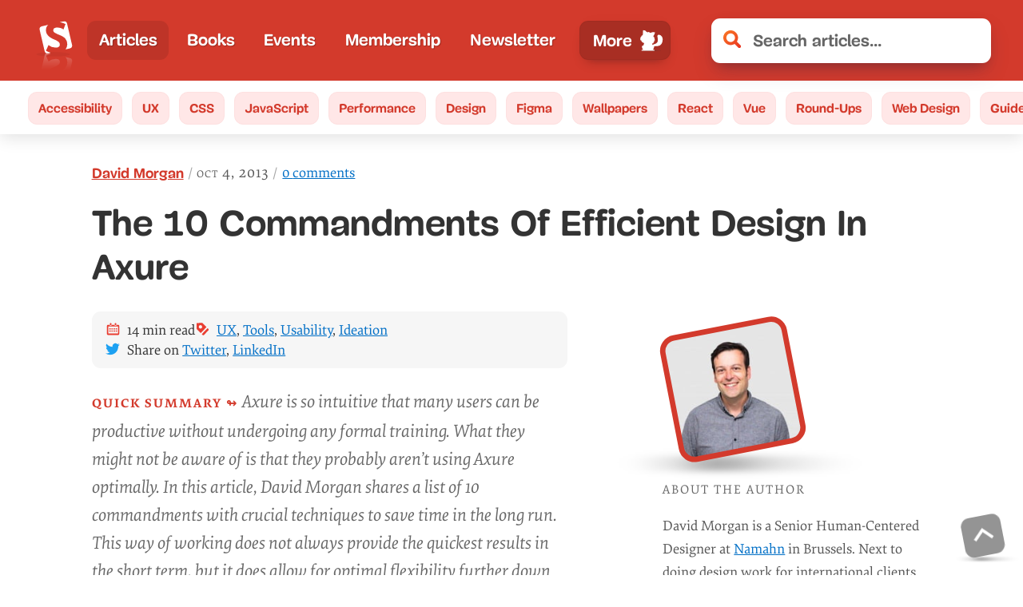

--- FILE ---
content_type: text/css; charset=UTF-8
request_url: https://www.smashingmagazine.com/css/non-critical-article-manual-felix.css
body_size: 19516
content:
@charset "UTF-8";.wf-loaded-stage2 .accordion-expand-btn,.wf-loaded-stage2 .article__comment header,.wf-loaded-stage2 .book--featured__title,.wf-loaded-stage2 .book-cta__price,.wf-loaded-stage2 .book-cta__price--del,.wf-loaded-stage2 .book-cta__price--old,.wf-loaded-stage2 .btn,.wf-loaded-stage2 .cart .checkout,.wf-loaded-stage2 .cart-trigger,.wf-loaded-stage2 .comment__reply-to-container .comment__reply-to,.wf-loaded-stage2 .error-msg:not([value=""]),.wf-loaded-stage2 .feature-panel::before,.wf-loaded-stage2 .mija,.wf-loaded-stage2 .partners__lead::before,.wf-loaded-stage2 .pull-quote,.wf-loaded-stage2 .read-more-link,.wf-loaded-stage2 .toolbar-item,.wf-loaded-stage2 form fieldset legend,.wf-loaded-stage2 ol>li::before,.wf-loaded-stage2 ul.leaders .leaders__header{font-family:Mija}.wf-loaded-stage2 .article__comment time,.wf-loaded-stage2 .author__desc__title,.wf-loaded-stage2 .book-cta__title,.wf-loaded-stage2 .cart h2,.wf-loaded-stage2 .cart header,.wf-loaded-stage2 .cart-wrapper h2,.wf-loaded-stage2 .elena,.wf-loaded-stage2 .footer__topics__title,.wf-loaded-stage2 .form__field.comment__message-field .success,.wf-loaded-stage2 .form__field.comment__message-field.success .form__field__label,.wf-loaded-stage2 .form__field__input,.wf-loaded-stage2 .partners ul li a,.wf-loaded-stage2 .tbody .td,.wf-loaded-stage2 input[type=email],.wf-loaded-stage2 input[type=password],.wf-loaded-stage2 input[type=text],.wf-loaded-stage2 tbody td,.wf-loaded-stage2 textarea,.wf-loaded-stage2 time{font-family:Elena}hr{box-sizing:content-box;overflow:visible;height:4px;border-radius:11px;background:#d33a2c;margin:3em 0}a:active,a:hover{outline-width:0}abbr[title]{border-bottom:none;text-decoration:underline dotted}b,strong{font-weight:bolder;letter-spacing:0}dfn{font-style:italic}mark{background-color:#ff0;color:#000}sub,sup{font-size:75%;line-height:0;position:relative;vertical-align:baseline}sub{bottom:-.25em}sup{top:-.5em}audio,video{display:inline-block}audio:not([controls]){display:none;height:0}button,optgroup,select,textarea{font:inherit;margin:0}optgroup{font-weight:700}button,select{text-transform:none}[type=reset],[type=submit],button,html [type=button]{-webkit-appearance:button}[type=button]::-moz-focus-inner,[type=reset]::-moz-focus-inner,[type=submit]::-moz-focus-inner,button::-moz-focus-inner{border-style:none;padding:0}[type=button]:-moz-focusring,[type=reset]:-moz-focusring,[type=submit]:-moz-focusring,button:-moz-focusring{outline:1px dotted ButtonText}fieldset{border:1px solid silver;margin:0 2px;padding:.35em .625em .75em}legend{box-sizing:border-box;color:inherit;display:table;max-width:100%;padding:0;white-space:normal}progress{display:inline-block;vertical-align:baseline}[type=checkbox],[type=radio]{box-sizing:border-box;padding:0}[type=number]::-webkit-inner-spin-button,[type=number]::-webkit-outer-spin-button{height:auto}::-webkit-file-upload-button{-webkit-appearance:button;font:inherit}details,menu{display:block}summary{display:list-item}canvas{display:inline-block}template{display:none}[hidden]{display:none}.nowrap{white-space:nowrap}.nowrap:after,.nowrap:before{content:" ";display:table;clear:both}.green,.highlight,.success{color:#41b14f}.error,.red{color:#d33a2c}.darker-red{color:#61140f}.darkest-red{color:#390c09}.black{color:#000}.bold{font-weight:700}.in-progress,.orange,.pending{color:#f88040!important}.white{color:#fff!important}.display-block{display:block!important}.bg--grey{background-color:#f6f6f6}.bg--dark-grey{background-color:#666}.bg--red{background-color:#d33a2c}.bg--navy{background-color:#282634}.bg--green{background-color:#41b14f}.bg--light-green{background-color:#e3f5e5!important}.bg--light-red{background-color:#fbebea!important}.bg--dark-red{background-color:#811d15}.small{font-size:.8em!important}.smaller{font-size:.7em!important}.larger{font-size:1.2em!important}.padding-bottom{padding-bottom:4vh}.italic{font-style:italic!important}.thin{font-weight:400!important}.center{text-align:center!important}.elena{font-family:-apple-system,BlinkMacSystemFont,Roboto,Roboto Slab,Droid Serif,Segoe UI,system-ui,Arial,sans-serif}.mija{font-family:-apple-system,BlinkMacSystemFont,Roboto,Roboto Slab,Droid Serif,Segoe UI,system-ui,Arial,sans-serif}.mt-0{margin-top:0!important}.mb-0{margin-bottom:0!important}.margin-center{margin:0 auto!important}.sticky{position:fixed;left:0;top:0;right:0;z-index:10;box-shadow:0 5px 10px rgba(0,0,0,.2)}.enhanced .no-js-only,.js .no-js-only{display:none}.text-shadow{text-shadow:1px 1px 1px rgba(0,0,0,.25)}.container-fluid{padding-right:8rem;padding-left:8rem}.row.reverse{flex-direction:row-reverse}.col.reverse{flex-direction:column-reverse}.lg-hidden,.md-hidden,.sm-hidden,.xs-hidden{display:none}@media (min-width:48em){.xs-hidden{display:block}}@media (min-width:64em){.sm-hidden{display:block}}@media (min-width:64em){.md-hidden{display:block}}@media (min-width:75em){.lg-hidden{display:block}}.col-xs-12,[class*=col-]{box-sizing:border-box;flex:0 0 auto;padding-right:1rem;padding-left:1rem}.col-xs-12{flex-basis:100%;max-width:100%}@media (min-width:64em){.col-md-3,.col-md-9{box-sizing:border-box;flex:0 0 auto;padding-right:1rem;padding-left:1rem}.col-md-3{flex-basis:25%;max-width:25%}.col-md-9{flex-basis:75%;max-width:75%}}.col-12,.col-5,.col-7{flex-basis:100%;max-width:100%}@media screen and (min-width:48em){.col-5{flex-basis:41.66667%;max-width:41.66667%}.col-7{flex-basis:58.33333%;max-width:58.33333%}.col-12{flex-basis:100%;max-width:100%}}.col--article-head{display:flex;flex-direction:column}.subnav-item--green .nav-item-link{color:#137d54!important;background-color:#d6f3e7;transition:.2s border ease-in-out,.2s box-shadow ease-in-out;border:1px solid #c6f2e0}.subnav-item--green .nav-item-link:hover{background-color:#c8f1e0;border:1px solid #a0dcc4}.subnav-item--green a:active,.subnav-item--green a:active:hover,.subnav-item--green a:focus,.subnav-item--green a:focus:hover{background-color:#137d54;color:#fff!important}@media (max-width:64em){.article--navigation{display:flex;flex-direction:row;flex-wrap:nowrap}}@media (max-width:64em){.article--navigation button:nth-child(1){margin-right:1em;margin-left:auto}}@media (max-width:64em){.article--navigation button:nth-child(2){margin-right:0}}.article--content-page .article__content::before{display:none}@media (max-width:1024px){.col--article-head,.col--article-summary,.internal-summary{float:none;margin:0;top:0}}.no-js body{background-color:#fff}@media screen and (min-width:64em){hr.small-only{display:none}}.c-garfield-the-cat figcaption a:not(.btn){-webkit-text-decoration-line:underline;-webkit-text-decoration-color:#666}.c-friskies-box h2,.c-friskies-box h3{margin-top:0}.c-friskies-box--ad li a{color:#006fc6;-webkit-text-decoration-line:underline;text-decoration-line:underline;-webkit-text-decoration-color:#5da3db;text-decoration-color:#5da3db}.c-friskies-box a.btn{text-shadow:1px 1px 1px rgba(0,0,0,.25)}.noads.c-friskies-box--ad::before{display:none}.c-garfield-the-cat>.c-friskies-box--ad::before{content:"Our friends and supporters ↓"}@media (max-width:64em){.c-garfield-the-cat>.c-friskies-box--ad{padding:1em 1em .5em 0;background-color:#f7f7f7;margin:2.5em auto;text-align:center}.c-garfield-the-cat>.c-friskies-box--ad::before{content:"Our friends and supporters. \aYou know, they help us pay the bills ↓"}}.c-friskies-box--wide::before,.c-garfield-the-cat>div:last-child.c-friskies-box--ad::before,.signature+.c-friskies-box--ad::before{margin-top:1em;border-top:8px solid #eee;padding:2em 0 3em 0;content:"Our friends and supporters. You know, they help us pay the bills ↓";text-align:center}.c-friskies-box--wide{padding:0;background:0 0;margin:0 auto}.c-friskies-box--wide .bnnr-list,.signature+.c-friskies-box--ad .bnnr-list{display:flex;flex-direction:column;text-align:center;justify-content:center}@media screen and (min-width:64em){.c-friskies-box--wide .bnnr-list,.signature+.c-friskies-box--ad .bnnr-list{flex-direction:row}}.c-garfield-the-cat>div:last-child.c-friskies-box--ad .bnnr-list{flex-direction:row}@media screen and (min-width:64em){.c-friskies-box--wide li:not(:last-child),.c-garfield-the-cat>div:last-child.c-friskies-box--ad li:not(:last-child),.signature+.c-friskies-box--ad li:not(:last-child){padding-right:2em}}.c-friskies-box--ad li{margin-bottom:1.5em}.c-friskies-box--ad li:last-child{margin-bottom:0}.c-sidenote{color:#585858;font-size:.95em;font-style:italic;align-self:center}.c-sidenote code{font-style:normal}.c-garfield-the-cat>.c-pre-sidenote--left{grid-column:3/8}.c-sidenote--right{border-left:8px solid #eee;padding-left:1em;text-align:left;border-top:0;border-bottom:0;font-style:italic}.c-sidenote--left{border-right:8px solid #eee;padding-right:1em;text-align:right;border-top:0;border-bottom:0;font-style:italic}.c-garfield-the-cat>.c-sidenote--right{grid-column:9/13}.c-garfield-the-cat>.c-sidenote--left{grid-column:3/7}.c-garfield-the-cat>.c-post-sidenote--right{grid-column:8/13}@media (max-width:64em){.col--article--grid.col--article__grid--ad{display:none}}.partners:not(.c-friskies-box) .bnnr-list{margin-top:1.5em}.bnnr-list li a:nth-of-type(1){background-image:none!important}.bnnr-list li a:nth-of-type(2){color:#006fc6;font-style:italic;-webkit-text-decoration-line:underline;text-decoration-line:underline;-webkit-text-decoration-color:#5da3db;text-decoration-color:#5da3db}@media all and (min-width:1100px){@supports (grid-row-gap:0){.c-garfield-the-cat>pre[class*=language-]{margin-top:calc((1em + .5vw)/ 2);margin-bottom:calc((1em + .5vw)/ 2)}.c-garfield-the-cat>p:empty{display:none}.c-garfield-the-cat>blockquote.pull-quote{margin:1.4em 0}.c-garfield-the-cat>blockquote.pull-quote p{margin-top:0;margin-bottom:0}.article__content>.c-garfield-the-cat>.aspect-ratio,.article__content>.c-garfield-the-cat>.video-container{padding:0}.c-sidenote{color:#666;font-size:.95em;font-style:italic}.c-garfield-the-cat>table.break-out{max-width:fit-content}.c-garfield-the-cat>table.break-out--full{max-width:fit-content;grid-column:3/16}.c-garfield-the-cat>.c-friskies-box{grid-column:10/15;align-self:center}}.c-garfield-the-cat>div:last-child.c-friskies-box--ad{grid-column:1/13}}embed,iframe,img,object{max-width:100%}embed,iframe,object{border:0}.cp_embed_iframe{max-height:1000px}body code{-webkit-font-feature-settings:normal;font-feature-settings:normal;font-style:normal}.old-price{position:relative}.old-price::before{content:"";display:block;position:absolute;width:100%;height:2px;border-radius:2px;background:#d33a2c;top:50%;margin-top:-2px;transform:rotate(-35deg)}time{color:#666;text-transform:lowercase;-webkit-font-feature-settings:"smcp" 1,"c2sc" 1;font-feature-settings:"smcp" 1,"c2sc" 1;letter-spacing:1px}.lining-figures-tnum{-webkit-font-feature-settings:"smcp" 1,"c2sc" 1,"tnum" 1,"frac" 1,"sups" 1,"subs" 1;font-feature-settings:"smcp" 1,"c2sc" 1,"tnum" 1,"frac" 1,"sups" 1,"subs" 1}code,pre{-webkit-font-variant-ligatures:none;font-variant-ligatures:none;-moz-tab-size:4;-o-tab-size:4;-webkit-hyphens:none;-ms-hyphens:none}code::-moz-selection,pre::-moz-selection{text-shadow:none;background:#b3d4fc;color:#333}code ::selection,pre::selection{text-shadow:none;background:#b3d4fc;color:#333}pre.code__inline code{padding:0}.coupon,.note{color:#333;border-radius:11px;background:#fff2cc;font-size:.75em;padding:.15em .5em;margin:0 .15em;text-shadow:none}p.auth-modal__hint{margin:2em .15em 0 .15em;color:#333}p.auth-modal__hint small{font-size:.75em;background:#fff2cc;padding:.5em 1em;border-radius:11px}address{line-height:1.6;margin:1em 0;font-style:normal}address span{display:block}.figure--left-caption{position:relative}.figure--left-caption img{width:auto;max-width:100%}.figure--left-caption figcaption{font-size:calc(.8em + .2vw);color:#666;padding:2em 0}.figure--left-caption figcaption li{margin:.5em 0;padding:0;margin-bottom:-.25em}@media all and (min-width:1025px){.figure--left-caption figcaption{width:50.75%;position:absolute;top:50%;margin-top:2em;transform:translateY(-50%);left:calc(-50% - 2em);text-align:right}}.load-more{text-align:center;padding:1em 0 5em}.read-more-link{font-size:.95em;text-shadow:none;font-weight:700;display:table;margin-top:.5em;text-underline-offset:5px}.smashing-tv-host,.smashing-tv-speaker{background-color:#d0eed4;color:#005f2d;border-radius:11px;font-size:.75em;padding:.4em .65em;font-weight:700;display:inline-block;text-align:center;vertical-align:baseline;margin-top:0;line-height:1.2em;letter-spacing:1px;transition:all .3s ease-in-out;margin-right:.5em;text-transform:uppercase}.smashing-tv-host{background-color:#fff2cc;color:#d44119}.header__search-results{max-width:calc(900px + 15vw);margin:0 auto;overflow:hidden;position:relative}.h5,h5{font-style:italic;font-size:calc(1.1rem + .25vw);color:#444}.h6,h6{font-size:calc(1.1rem + .25vw);letter-spacing:1px;color:#444;text-transform:uppercase;margin:0}::-moz-selection,code::-moz-selection{text-shadow:none;background:#b3d4fc}::selection,:selection,code::selection{text-shadow:none;background:#b3d4fc}::-moz-selection{text-shadow:none;background:#b3d4fc}.success::-moz-selection{text-shadow:none;background:var(--THEME_COLOR,#b3d4fc)}.success::selection{text-shadow:none;background:var(--THEME_COLOR,#b3d4fc)}ol ol>li{padding-left:calc(1.35em + .7vw)}ol ol ol>li{padding-left:calc(2.4em + 1.4vw)}ol[start="0"]{counter-reset:listCounter -1}ol ul li:before{content:""}ol ol{margin-left:1em;margin-top:0;margin-bottom:0}ol ol>li::before{content:counters(listCounter, ".", decimal-leading-zero) " ";left:-1.5em}ul>li p{margin-top:0}ul>li>ul{margin-left:1em}dt{margin-bottom:.5em}dd{padding:0;margin:0;margin-bottom:1.5em}.btn:not(.hidden)+.btn:not(.hidden),.btn:not(.hidden)+.toolbar-item:not(.hidden),.toolbar-item:not(.hidden)+.btn:not(.hidden),.toolbar-item:not(.hidden)+.toolbar-item:not(.hidden){margin-right:1em}.btn.hover,.btn:active,.btn:focus,.btn:hover,.hover.toolbar-item,.toolbar-item:active,.toolbar-item:focus,.toolbar-item:hover{background:#d33a2c}.btn--orange{background-color:#d33a2c;background-image:-webkit-gradient(linear,left top,left bottom,from(#f88040),to(#d33a2c));background-image:linear-gradient(to bottom,#f88040,#d33a2c)}.btn span,.toolbar-item span{color:rgba(255,255,255,.7);font-size:.8em;margin-left:5px;margin-top:.5em;line-height:1}.btn span.ladda-label,.toolbar-item span.ladda-label{color:inherit;font-size:inherit;margin:0;line-height:inherit}.outline--none:focus{outline:0!important}.btn span.sup,.toolbar-item span.sup{display:inline-block;font-size:.6em;vertical-align:top;line-height:1.5;position:relative;top:0;left:-.4em}.btn--blue,.btn--smashing{background-color:#0168b8;background-image:-webkit-gradient(linear,left top,left bottom,from(#0d84e1),to(#0168b8));background-image:linear-gradient(#0d84e1,#0168b8);color:#fff;box-shadow:0 4px 0 #0a538c}.btn--blue:focus,.btn--blue:hover,.btn--smashing:focus,.btn--smashing:hover{background:#0168b8}.btn--blue span,.btn--member span,.btn--smashing span,.btn--supporter span{color:rgba(255,255,255,.7);font-size:.95em}.btn--navy{background-color:#282634;background-image:-webkit-gradient(linear,left top,left bottom,from(#3f3c51),to(#282634));background-image:linear-gradient(#3f3c51,#282634);color:#fff}.btn--navy:focus,.btn--navy:hover{background:#282634}.btn--navy span{display:block;color:#bbb;font-weight:400}.btn--green:focus,.btn--green:hover,.btn--member:focus,.btn--member:hover{background:#41b14f;color:#fff;border-color:#41b14f}.btn--green:active,.btn--green:focus{outline-offset:3px;box-shadow:inset 0 3px 3px rgba(0,0,0,.3)}.btn--green span,.btn--member span{color:rgba(255,255,255,.7)}.btn--grey{background-color:#dcdede;background-image:-webkit-gradient(linear,left top,left bottom,from(#fff),to(#dcdede));background-image:linear-gradient(#fff,#dcdede);color:#000}.btn--grey:focus,.btn--grey:hover{background:#fff}.btn--grey span{display:block;color:#666}.btn--white,.toolbar-item{background:#fff;color:#267dcc;border:1px solid #fff;text-shadow:none}.btn--white:focus,.btn--white:hover,.toolbar-item:focus,.toolbar-item:hover{text-shadow:none;background:#fff;color:#d33a2c}.btn--white span,.toolbar-item span{display:block;color:#666}.btn--white span.sr-only,.toolbar-item span.sr-only{display:inline-block}.btn--white--bordered,.btn--white--bordered:active,.btn--white--bordered:focus,.btn--white--bordered:hover,.toolbar-item{border:1px solid #ddd}.btn--ghost--white.toolbar-item,.btn.btn--ghost--white{border:1px solid #fff;color:#fff;text-shadow:none;border-radius:11px;transition:all .2s ease-out}.btn--ghost--white.toolbar-item:active,.btn--ghost--white.toolbar-item:hover,.btn.btn--ghost--white:active,.btn.btn--ghost--white:hover{background:#fff;color:#d33a2c}.btn--text-shadow,a.btn.btn--text-shadow{text-shadow:1px 1px 1px rgba(0,0,0,.25)}.btn--no-shadow{text-shadow:none}.btn--disabled,.btn--disabled:focus,.btn--disabled:hover{color:#999;cursor:not-allowed}.btn[disabled],.toolbar-item[disabled]{border:1px solid #666;opacity:.5;cursor:not-allowed;box-shadow:0 4px #666,0 0 0 .5em #fff}.btn[disabled]:focus,.btn[disabled]:hover,.toolbar-item[disabled]:focus,.toolbar-item[disabled]:hover{text-shadow:none}.btn[disabled].ladda-button,.toolbar-item[disabled].ladda-button{background:#666;color:#fff;border-color:#666;opacity:1}.btn[disabled].ladda-button.btn--secure::before,.toolbar-item[disabled].ladda-button.btn--secure::before{background-image:url([data-uri])}.btn--load-comments.toolbar-item,.btn.btn--load-comments{display:block;width:66%;margin:2.5em 0 0;margin-left:4.6em;text-shadow:1px 1px 1px rgba(0,0,0,.3)}@media (max-width:40em){.btn--load-comments.toolbar-item,.btn.btn--load-comments{width:100%;margin-left:0}}.btn--full.toolbar-item,.btn.btn--full{display:block;width:100%}.btn--medium.toolbar-item,.btn.btn--medium{font-size:calc(.9em + .1vw);padding:.75em 1em}.btn--ghost--white{border:1px solid #666;border-radius:5.5px;padding:.5em .75em;background:0 0;margin-right:.5em;outline:0;line-height:1}a.btn,a.toolbar-item{text-shadow:none}a.btn--blue,a.btn--navy,a.btn--orange{text-shadow:1px 1px 1px rgba(0,0,0,.25)}a.btn--white,a.toolbar-item{background:#fff;transition:color .1s ease-out}a.btn--white:focus,a.btn--white:hover,a.toolbar-item:focus,a.toolbar-item:hover{color:#d33a2c}.btn button,.toolbar-item button{border:none;padding:0;background:0 0;margin:0;color:inherit}.btn--lined{display:block;text-align:center;background-image:linear-gradient(#e5e5e5,#e5e5e5);background-size:100% .06em;background-repeat:no-repeat;background-position:center center;margin:2em 0}.btn--lined .btn,.btn--lined .toolbar-item{display:inline-block;box-shadow:0 0 0 1em #fff}.btn--lined .btn{box-shadow:0 4px #2d8f39,0 0 0 .5em #fff}.btn--lined .btn[disabled]{box-shadow:0 4px #414141,0 0 0 .5em #fff}.btn--lined .btn:active,.btn--lined .btn:focus{box-shadow:inset 0 3px 3px rgba(0,0,0,.3),0 0 0 .5em #fff}@media (max-width:40em){.btn--lined__options{padding:0 1em}}.btn--lined__options .btn,.btn--lined__options .toolbar-item{margin-right:1em;box-sizing:border-box}@media (max-width:40em){.btn--lined__options .btn,.btn--lined__options .toolbar-item{margin-bottom:1em;margin-right:0;width:100%}}.btn--lined__options .btn:last-of-type,.btn--lined__options .toolbar-item:last-of-type{margin-right:0}.btn--lined--grey-border{display:block;text-align:center;background-image:-webkit-gradient(linear,left top,left bottom,from(#ddd),to(#ddd));background-image:linear-gradient(#ddd,#ddd);background-size:100% .06em;background-repeat:no-repeat;background-position:center center}.btn--lined--grey-border .btn,.btn--lined--grey-border .toolbar-item{display:inline-block;box-shadow:0 0 0 1em #f6f6f6}.toolbar-item a{text-shadow:#fff 3px 0,#fff 2px 0,#fff 1px 0,#fff -1px 0,#fff -2px 0,#fff -3px 0}.code-toolbar::-webkit-scrollbar{display:none}.code-toolbar:hover>.toolbar{opacity:1}.code-toolbar>.toolbar a{cursor:pointer}.code-toolbar>.toolbar button{background:0 0;border:0;color:inherit;font:inherit;line-height:normal;overflow:visible;padding:.75em 1.15em}.footer__topics{text-align:center;padding-bottom:50px}.main-footer .footer__topics{display:block}.footer__topics__title{color:#fff;font-size:calc(1rem + .25vw);opacity:1!important;text-transform:uppercase;letter-spacing:1px;margin-top:2em;margin-bottom:1em}@media (max-width:40em){.footer__topics__title{text-align:left}}.footer__topics__list{padding:0}.footer__topics__list:after,.footer__topics__list:before{content:" ";display:table;clear:both}.footer__topics__item{display:inline-block;padding-left:0;color:#fff;margin:.25em 0;transition:color .2s ease-out;font-size:calc(1.3em + .2vw)}.footer__topics__item::before{content:"•";margin:0 .25em 0 .25em;display:inline-block;color:var(--THEME_COLOR,#811d15);font-size:calc(1em + (.4vw + .25vh)/ 2);position:relative;top:2px}.footer__topics__item a{text-decoration:none;color:inherit}.footer__topics__item a:focus,.footer__topics__item a:hover{color:var(--THEME_HOVER_COLOR,#390c09)}.footer__topics__title .anchor{color:#fff}@media (max-width:64em){.footer__topics__item{font-size:1.25em;margin-bottom:5px}.footer__topics__item::after{font-size:30px;top:3px}}@media (max-width:48em){.footer__topics__item{font-size:1.1em;margin-bottom:.5em;width:33.33%;float:left;text-align:left}}@media (max-width:40em){.footer__topics__item{font-size:calc(.975em + .2vw);width:50%;float:left;text-align:left}}.search-input:hover{box-shadow:0 30px 60px -12px rgba(50,50,93,.25),0 18px 36px -18px rgba(0,0,0,.3),0 -12px 36px -8px rgba(0,0,0,.025)}.search-input-wrapper input:active,.search-input-wrapper input:focus{box-shadow:none}.search-clear-button:hover{cursor:pointer}.open .header__search:target{color:#811d15}.search-results .bio-image-image{max-width:75px}.search-results .bio-image-wrapper{border-radius:11px}.search-results .article--post{padding-top:0}.search-results .article--post:first-child{margin-top:2em}@media all and (max-width:650px){.search-results .article--post{margin-top:1.5em}}.search-results figure.author{margin-right:1em}.header__search-results.meow__content{background:var(--THEME_COLOR,#d33a2c)}.header__search-results.meow__content:not(.meow__content--small) a:not(.btn){text-shadow:none}.search-results figure a{background-image:none;display:block}.search-results a code{text-decoration:none;text-shadow:none;color:inherit}.search-results__full img{border:none}.search-results__full .article--post__comments-count,.search-results__full .read-more-link{display:none}@media all and (min-width:480px){.search-results .author__image-wrapper{min-width:60px;min-height:auto}}.search-results article:nth-child(15n){padding-bottom:5em;border-bottom:8px solid #ddd}.header__search-results em{color:#fff;border-radius:11px;font-style:normal;display:inline-block;background-color:var(--THEME_HIGHLIGHT_COLOR,rgba(0,0,0,.25));padding:.1em .25em 0}.search-post-container em{font-style:normal;background-color:#8e2017;padding:.1em .2em 0 .2em}.search-results .article--post__teaser em{background-color:#ffd8d4;color:#333;font-style:normal;border-radius:11px;padding:.25em .35em}.active .header__search-results{max-height:100em;transition:max-height .4s ease-out;overflow:hidden;display:block}.header__search-results.no-results-found{color:#61140f;text-align:center;padding:0}.header__search-results.no-results-found ol{margin:0}.header__search-results .load-more{padding-bottom:50px}.header__search-results .load-more__link{border-bottom:5px solid #811d15}.header__search-results .load-more__link:focus,.header__search-results .load-more__link:hover{color:#000}.header__search-results h2{color:#fff;font-size:calc(40px + .5vw);margin:0;line-height:1.2em}@media all and (max-width:640px){.header__search-results h2{font-size:1.6em}}.header__search-results h2 a{text-decoration:none;color:inherit;text-shadow:1px 1px 1px rgba(0,0,0,.5)}.header__search-results h2 a:focus,.header__search-results h2 a:hover{color:#111;text-shadow:none}.header__search-results li{padding-left:0}.header__search-results li:first-child{margin:3em 0}.header__search-results li:last-child{margin-bottom:1.5em}@media all and (max-width:640px){.header__search-results li .author{display:none}.header__search-results li h2{font-size:1em}}.header__search-results p{margin:.75em 0;font-size:calc(.9em + .3vw)}@media all and (max-width:640px){.header__search-results p{font-size:.8em}}.header__search-results .article--post__time{color:inherit}.article--post__url{font-family:Fira Code,Menlo,Courier new,Consolas,monospace;color:var(--THEME_DESC_COLOR,#111);font-weight:700;padding-top:.2vw;font-size:calc(.8em + .2vw);display:block}.category__header.closed{display:none}.header__search-logo{margin-top:.8em;position:absolute;top:0;right:0}.header__search-logo img{float:right;height:16px;width:130px;border:0}.search-results__full{transition:.3s all ease-in-out}.search-results__full.search-results{background:#fff;color:#333;min-height:calc(100vh - 200px)}.search-results__full .search-post-container em{color:#fff;background-color:#d33a2c;border-radius:11px;padding:.2em .35em;display:inline-block;text-shadow:none}.search-results__full .header__search-results.meow__content{background:#fff;color:#333;text-shadow:none;margin-top:2em}.search-results__full .header__search-results.meow__content h2{color:#333;text-shadow:none}.search-results__full .header__search-results.meow__content .meow__intro{text-shadow:none}.search-results__full .meow__content:not(.meow__content--small) a:not(.btn){color:#006fc6;font-weight:700;-webkit-text-decoration-line:underline;text-decoration-line:underline;-webkit-text-decoration-color:currentColor;text-decoration-color:currentColor;padding:10px 0}.back-to-top-wrapper:hover a{transform:rotate(0)}.back-to-top-wrapper:hover::before{opacity:0;transform:scaleX(0)}.meow__content{padding:2em 1.5em 2em 1.5em;text-align:center;display:flex;flex-direction:column;align-items:center;justify-content:center;border-radius:11px;background-color:#d33a2c;width:100%}.meow__content .meow__intro{text-shadow:1px 1px 1px rgba(0,0,0,.25);max-width:30em}.meow__content:not(.meow__content--small) a:not(.btn){color:#fff;-webkit-text-decoration-line:underline;text-decoration-line:underline;-webkit-text-decoration-color:#e58980;text-decoration-color:#e58980}.meow__illustration--split{background-color:#fff;padding:2em;text-align:center}@media (max-width:1000px){.meow__illustration--split img{max-width:18em}}.meow__illustration--split img{box-shadow:none}form fieldset{border:none;padding:0;margin:3em 0 0}form fieldset:after,form fieldset:before{content:" ";display:table;clear:both}form fieldset legend{font-weight:700;font-size:1.2em;margin-bottom:1em}form fieldset legend.legend--notes+small{display:block;color:#666;line-height:1.5em;padding:1em 0 1.25em 0;margin:0 auto}@media all and (min-width:550px){form fieldset legend.legend--notes+small{width:70%}}form fieldset:first-of-type{margin-top:0}form input[type=text],form textarea{color:#333}.form__text{font-size:.8em}.form__field{display:block;font-size:.9em;width:100%;margin-bottom:1.5em}.form__field img{margin-top:2.5em}.form__field .form__field__note{color:#666}.error-msg,.form__field__note{display:block;margin-top:.8em;font-size:.8em;margin-left:1em}@media (max-width:40em){.error-msg,.form__field__note{margin-left:0}}.error-msg.error-msg__standalone{margin:1em 0 0 0}.error-msg:not([value=""]){padding:.45em .75em;border-radius:11px;display:inline-block;background-color:#d33a2c;color:#fff;font-weight:700;line-height:1.3em;animation-duration:.6s;animation-timing-function:ease-in-out;animation-name:headShake}.error-msg:not([value=""]) a{color:#fff;-webkit-text-decoration-line:underline;text-decoration-line:underline;-webkit-text-decoration-color:#fff;text-decoration-color:#fff;padding:10px 0;transition:color .1s ease-out}.error-msg:empty{display:none}.animation-shake{animation-duration:.6s;animation-timing-function:ease-in-out;animation-name:headShake}@keyframes headShake{0%{transform:translateX(0)}12.5%{transform:translateX(-6px) rotateY(-9deg)}37.5%{transform:translateX(5px) rotateY(7deg)}62.5%{transform:translateX(-3px) rotateY(-5deg)}87.5%{transform:translateX(2px) rotateY(3deg)}100%{transform:translateX(0)}}.error-server:not([value=""]){display:block;text-align:center;color:#fff;margin:3em 0 1em 0;font-size:.95em}.error-server::before{content:"⚠️";margin-right:.45em;position:relative;top:1px}.form__field__hidden{display:none}.form__field--radio .form__field__note{margin-left:3em}.form__field--checkbox .form__field__note{margin-left:0}.form__field__input:active,.form__field__input:focus,input[type=email]:active,input[type=email]:focus,input[type=password]:active,input[type=password]:focus,input[type=text]:active,input[type=text]:focus,textarea:active,textarea:focus{box-shadow:inset 0 0 1px 0 rgba(0,0,0,.2),0 5px 27px -5px rgba(50,50,93,.25),0 8px 10px -8px rgba(0,0,0,.3),0 -6px 16px -6px rgba(0,0,0,.03);outline:0!important}textarea{overflow:auto;height:10em;resize:both;max-width:100%;padding:.75em 1em .95em 1em}.form__field--checkbox .form__field__label,.form__field--radio .form__field__label{margin:0}.lining-figures-tnum .form__field__label{-webkit-font-feature-settings:"tnum" 0,"lnum" 0,"smcp" 0,"c2sc" 0;font-feature-settings:"tnum" 0,"lnum" 0,"smcp" 0,"c2sc" 0}.nl__form input:active,.nl__form input:focus{box-shadow:none}input[data-optional]{border-color:#eee}.form__field .fail{background-color:#feeef0;outline-color:#fdadb7;box-shadow:none;border-radius:11px;border:2px dashed #fdadb7}.form__field input.success,.form__field input:-webkit-autofill.success,.form__field input[type=text].success,.form__field textarea.success,.form__field textarea:-webkit-autofill.success{background-repeat:no-repeat;background-position:right 1em center;background-size:1em 1em;color:#333;font-weight:400;transition:border-color .3s ease-in-out,box-shadow .3s ease-in-out;-webkit-font-feature-settings:normal;font-feature-settings:normal;-webkit-text-fill-color:#333;font-family:Elena,-apple-system,BlinkMacSystemFont,Roboto Slab,Droid Serif,Segoe UI,system-ui,Arial,sans-serif;background-color:#e6ffec}.form__field__input.success:-webkit-autofill,.form__field__input.success:-webkit-autofill::first-line,.form__field__input:-webkit-autofill,.form__field__input:-webkit-autofill::first-line{font-family:Elena,Arial,sans-serif;font-size:1.23rem;line-height:1.14em;color:#333}.form__field__input.success{background-repeat:no-repeat;background-position:right 1em center;background-size:1em 1em;transition:border-color .3s ease-in-out,box-shadow .3s ease-in-out;font-feature-settings:normal;font-weight:700}.form__field__input:-webkit-autofill{-webkit-box-shadow:inset 0 1px 1px 0 rgba(0,0,0,.2),inset 0 0 0 1000px #e6f8e8!important}.success .form__field__label{color:#333}.wf-loaded-stage2 .form__field.comment__message-field .success{color:#202124}.comment__message-field textarea{padding-top:1em;line-height:1.45em;padding-right:50px}.form__field.comment__message-field.success .form__field__label{font-weight:400}.form__field input:-webkit-autofill:focus,.form__field textarea:-webkit-autofill:active{font-weight:400}.wf-loaded-stage2 .form__field input:-webkit-autofill:focus,.wf-loaded-stage2 .form__field textarea:-webkit-autofill:active{font-family:Elena}.form__field input:-webkit-autofill::selection{background-color:#41b14f;color:#fff;padding:2px}.form__field .input-wrapper,.form__field.comment__message-field .input-wrapper,.stripe-element.form__field__input{position:relative}.form__field .input-wrapper:after,.form__field.comment__message-field .input-wrapper:after,.stripe-element.form__field__input:after{content:"";position:absolute;top:50%;right:.25em;width:1em;height:1em;margin-top:-.5em;background-image:url([data-uri]);background-repeat:no-repeat;background-size:1em 1em;z-index:2;opacity:0;transition:opacity .15s ease-in-out,right .15s ease-in-out}.form__field.comment__message-field .input-wrapper:after{top:2em}.form__field.comment__message-field.success .input-wrapper,.form__field.success .input-wrapper,.stripe-element.form__field__input.success{position:relative}.form__field.comment__message-field.success .input-wrapper:after,.form__field.success .input-wrapper:after,.stripe-element.form__field__input.success:after{opacity:1;right:1em}.form__field--inline .form__field.success .input-wrapper:after{right:6em}.form__field.comment__message-field.success .input-wrapper:after{background-size:1.1em 1.1em;width:1.1em;height:1.1em}.form__row:after,.form__row:before{content:" ";display:table;clear:both}.increment-decrement-input-wrapper{-webkit-font-feature-settings:"smcp" 1,"c2sc" 1,"tnum" 1,"lnum" 1,"frac" 1,"sups" 1,"subs" 1;font-feature-settings:"smcp" 1,"c2sc" 1,"tnum" 1,"lnum" 1,"frac" 1,"sups" 1,"subs" 1;font-size:1em;float:right;position:relative;top:.15em}.increment-decrement-input-wrapper input[type=number]{padding:0 .25em;display:block;width:5.5em;text-align:center;height:1.5em;border:1px solid #ddd;border-radius:20px;line-height:0;background-color:#fff;box-shadow:none}.increment-decrement-input-wrapper input[type=number]::-webkit-inner-spin-button,.increment-decrement-input-wrapper input[type=number]::-webkit-outer-spin-button{margin:0;-webkit-appearance:none}.increment-decrement-input-wrapper button{background:#eee;border:1px solid #ddd;font-size:inherit;text-align:center;width:1.75em;line-height:.6;height:1.5em;z-index:1;padding:0;cursor:pointer;position:absolute;top:0}.increment-decrement-input-wrapper .increment-button{float:right;margin-left:-1px;border-radius:0 100% 100% 0;padding-right:.1em;right:0}.increment-decrement-input-wrapper .decrement-button{float:left;margin-right:-1px;padding-left:.1em;border-radius:50% 0 0 50%;left:0}.footer__notes{text-align:center;color:#fff}.footer__notes p{margin:0}.footer__notes p:first-of-type{font-style:italic}.footer__links{margin:0 auto;padding:1em 0;text-align:center;max-width:30em}.footer__links li{margin:.5em 0;padding:0;display:inline-block;margin-right:1em}.footer__links a,.footer__notes a{color:#fff;text-decoration-color:#fff}.main-footer{padding:2em 0;padding-bottom:14em;background-repeat:no-repeat;background-image:url(../images/footer/tablet__left.svg);background-position:left 1em bottom 1em;background-size:12em auto;background-color:var(--THEME_SECONDARY_COLOR,#d33a2c);font-size:.8em;color:#fff;z-index:0}@media all and (max-width:480px) and (max-height:600px){.main-footer{padding-bottom:13em;background-repeat:no-repeat;background-image:url(../images/footer/mobile__left.svg),url(../images/footer/mobile__right.svg);background-position:left .5em bottom .5em,right 6% bottom;background-size:12em auto,12em auto}}@media all and (min-width:480px){.main-footer{padding-bottom:12em;background-size:12em auto,12em auto}}@media all and (min-width:768px){.main-footer{padding-bottom:3em;background-image:url(../images/footer/tablet__left.svg);background-position:left .5em bottom 3em;background-size:13.5em auto}}@media screen and (min-width:64rem){.main-footer{padding-bottom:3em;background-image:url(../images/footer/laptop__left.svg),url(../images/smashing-cat/cat-the-behemoth.svg);background-position:left 6% bottom 2em,right 3vw bottom 2.75em;background-size:11em auto,14em auto}}@media all and (min-width:1264px){.main-footer{padding-bottom:3em;background-image:url(../images/footer/laptop__left.svg),url(../images/smashing-cat/cat-the-behemoth.svg);background-position:left 15% bottom 1em,right 12% bottom 2em;background-size:11em auto,14em auto}}@media all and (min-width:1450px){.main-footer{background-image:url(../images/footer/large-screen__left.svg);background-position:left 15% bottom 2em;background-size:12em auto}}.highlighted{background-color:#fff2cc}.transitioned{transition:all 1s ease}.shake{animation-name:shake;animation-duration:1s;animation-timing-function:ease-in-out;animation-iteration-count:1;transform:perspective(1px) translateZ(0);box-shadow:0 0 1px transparent}@keyframes shake{16.65%{transform:translateY(8px)}33.3%{transform:translateY(-6px)}49.95%{transform:translateY(4px)}66.6%{transform:translateY(-2px)}83.25%{transform:translateY(1px)}100%{transform:translateY(0)}}@keyframes wiggle{0%{transform:rotate(4deg)}50%{transform:rotate(-4deg)}100%{transform:rotate(4deg)}}.wiggler:hover{animation:wiggle .5s infinite}@keyframes content-injection{100%{transform:translateX(0);opacity:1}0%{transform:translateX(40px);opacity:0}}@keyframes fade-in{100%{opacity:1}0%{opacity:0}}@keyframes adding-to-cart-animation{16.65%{transform:translateY(8px)}33.3%{transform:translateY(-6px)}49.95%{transform:translateY(4px)}66.6%{transform:translateY(-2px)}83.25%{transform:translateY(1px)}100%{transform:translateY(0)}}@keyframes adding-to-cart-animation--wide-screens{16.65%{transform:translateY(32px)}33.3%{transform:translateY(-19px)}49.95%{transform:translateY(4px)}66.6%{transform:translateY(-2px)}83.25%{transform:translateY(1px)}100%{transform:translateY(0)}}@keyframes cart-reminder-animation{16.65%{transform:translateY(14px) rotateZ(-11deg) scale(.87)}33.3%{transform:translateY(-8px)}49.95%{transform:translateY(10px)}66.6%{transform:translateY(-4px)}83.25%{transform:translateY(1px)}100%{transform:translateY(0)}}.adding-to-cart-animation,.cart-reminder-animation{will-change:transform;animation-duration:1s;animation-timing-function:ease-in-out;animation-iteration-count:1}.cart-reminder-animation{will-change:transform;animation-name:cart-reminder-animation}.adding-to-cart-animation{animation-name:adding-to-cart-animation}@media all and (min-width:1200px){.adding-to-cart-animation{animation-name:adding-to-cart-animation--wide-screens}}@keyframes cd-qty-enter{0%{opacity:0;visibility:hidden;transform:translateX(-50%) translateY(0)}100%{opacity:1;visibility:visible;transform:translateX(-50%) translateY(-50%)}}@keyframes cd-qty-leave{0%{opacity:1;visibility:visible;transform:translateX(-50%) translateY(-50%)}100%{opacity:0;visibility:hidden;transform:translateX(-50%) translateY(-100%)}}@keyframes cd-item-move-up-mobile{0%{padding-top:70px}100%{padding-top:0}}@keyframes cd-item-move-up{0%{padding-top:104px}100%{padding-top:0}}@keyframes cd-item-move-down-mobile{0%{padding-top:0}100%{padding-top:70px}}@keyframes cd-item-move-down{0%{padding-top:0}100%{padding-top:104px}}@keyframes cd-item-slide-out{0%{transform:translateX(0);opacity:1}100%{transform:translateX(80px);opacity:0}}@keyframes cd-item-slide-in{100%{transform:translateX(0);opacity:1}0%{transform:translateX(80px);opacity:0}}.cart{display:block;z-index:12;width:90%;max-width:440px;height:400px;max-height:90%;pointer-events:none}.cart-container{font-size:.85em}.cart-wrapper h2{margin-top:1em}.cart-wrapper h3{text-transform:initial;letter-spacing:initial}.cart-wrapper h3 a{text-decoration-thickness:1px!important}.cart-wrapper ul>li::marker{color:transparent}.cart-wrapper{color:#333}.cart-wrapper *,.cart-wrapper ::after,.cart-wrapper ::before{box-sizing:border-box}.cart-wrapper html{font-size:62.5%}.cart-wrapper a{text-decoration:none}.cart-wrapper img{max-width:100%}.cart-wrapper main{text-align:center;padding:2em 5%}.cart-wrapper h1{font-size:20px;padding:3em 0 .8em}@media only screen and (min-width:768px){.cart-wrapper h1{font-size:32px}}.cart-wrapper h2{color:#666}.cart-wrapper ul{list-style-image:none;padding:0;margin:0}.js-cart-items .back-to-top-wrapper{transform:translateY(150px)}.cart,.cart-trigger{animation-duration:1s;animation-timing-function:ease-in-out;animation-iteration-count:1;position:fixed;bottom:20px;right:5%;transition:transform .2s;transform:translateZ(0);will-change:transform;backface-visibility:hidden;background:0 0}.cart-container::before{content:"";position:fixed;z-index:11;height:100vh;width:100vw;top:0;left:0;background:rgba(0,0,0,.5);opacity:0;visibility:hidden;transition:opacity .4s,visibility .4s}.cart-container.cart-open::before{opacity:1;visibility:visible}.empty .cart,.empty .cart-trigger{transform:translateY(150px)}@media only screen and (min-width:1170px){.cart,.cart-trigger{bottom:40px;font-size:1.125rem}}.cart-trigger{z-index:13;height:72px;width:72px;text-indent:100%;color:transparent;white-space:nowrap;cursor:pointer}.cart-trigger::after,.cart-trigger::before{content:"";position:absolute;left:50%;top:50%;bottom:auto;right:auto;transform:translateX(-50%) translateY(-50%);height:100%;width:100%;background:url(/images/cart/cd-icons-cart-close.svg) no-repeat 0 0;transition:opacity .2s,transform .2s}.cart-trigger::after{background-position:-72px 0;opacity:0;transform:translateX(-50%) translateY(-50%) rotate(90deg)}.cart-open .cart-trigger::before{opacity:0}.cart-open .cart-trigger::after{opacity:1;transform:translateX(-50%) translateY(-50%)}.cart-trigger .count{position:absolute;top:-10px;right:-10px;height:28px;width:28px;margin:0;padding:0;background:#e94b35;color:#fff;font-weight:700;border-radius:50%;text-indent:0;transition:transform .2s .5s;font-size:15px;line-height:15px}.cart-trigger .count li{position:absolute;padding:0;margin:0;line-height:15px;text-shadow:none;left:50%;top:50%;bottom:auto;right:auto;transform:translateZ(0) translateX(-50%) translateY(-50%)}.cart-trigger .count li:last-of-type{visibility:hidden}.cart-open .cart-trigger .count{transition:transform .2s 0s;transform:scale(0)}.empty .cart-trigger .count{transform:scale(1)}.cart-trigger:hover+div .wrapper{box-shadow:0 6px 40px rgba(0,0,0,.3)}.cart-open .cart-trigger:hover+div .wrapper{box-shadow:0 4px 30px rgba(0,0,0,.17)}@media (max-width:40em){.cart{max-width:100%;height:auto;max-height:100%;box-sizing:border-box;bottom:20px;top:20px}}.cart .wrapper{position:absolute;bottom:0;right:0;z-index:12;overflow:hidden;height:72px;width:72px;border-radius:11px;transition:height .4s .1s,width .4s .1s,box-shadow .3s;transition-timing-function:cubic-bezier(.67,.17,.32,.95);background:#fff;box-shadow:0 4px 30px rgba(0,0,0,.17);pointer-events:auto}.cart footer,.cart header{position:absolute;z-index:12;left:0;width:100%}.cart .body,.cart header{opacity:0}.cart header{border-radius:11px 11px 0 0;padding:.75em 1.5em;height:50px;line-height:1.7;-webkit-font-feature-settings:"smcp" 1,"c2sc" 1;font-feature-settings:"smcp" 1,"c2sc" 1;letter-spacing:1px;font-variant:petite-caps;text-transform:lowercase;background-position:center 72%;font-size:1em;font-weight:700;background-color:#fff;transition:opacity .2s 0s;border-bottom:1px solid #ddd}.cart header a{background-position:center 72%}.cart header:after,.cart header:before{content:" ";display:table;clear:both}@supports (display:flex){.cart header{display:flex;flex-direction:row;align-items:center}}.cart footer{bottom:0;border-radius:0 0 11px 11px;box-shadow:0 -2px 20px rgba(0,0,0,.15);background:#fff}.cart footer small{color:rgba(255,255,255,.7);display:block;font-size:.5em;padding:0}@media screen and (min-width:40em){.cart footer small span{display:inline}}.cart h2{text-transform:uppercase;display:inline-block;font-size:1em;font-weight:700;letter-spacing:1px;color:#333}@media all and (max-width:370px){.cart h2{display:none}}.cart .clear-the-cart{position:absolute;top:-.1em;right:1.5em;font-size:.9em;color:#444;-webkit-text-decoration-line:underline;text-decoration-line:underline;-webkit-text-decoration-color:#999;text-decoration-color:#999;padding:10px 0;transition:color .1s ease-out;-webkit-text-decoration-skip:ink;text-decoration-skip-ink:auto;text-decoration-thickness:1px;text-underline-offset:1px;text-decoration-offset:initial}.cart .clear-the-cart::after{content:""}.cart .undo{float:right;font-size:12px;opacity:0;visibility:hidden;transition:opacity .2s,visibility .2s}.cart .undo.visible{opacity:1;visibility:visible}.cart .cart-options:after,.cart .cart-options:before{content:" ";display:table;clear:both}.cart .checkout{display:block;height:72px;padding-top:11px;line-height:28px;margin-right:72px;background:-webkit-gradient(linear,left top,left bottom,from(#f88040),to(#d33a2c));background:linear-gradient(to bottom,#f88040,#d33a2c);color:#fff;text-shadow:none;text-align:center;font-size:1.55em;font-weight:600;transition:all .2s 0s}.cart .checkout:hover{background:#d33a2c}.cart .body{position:relative;height:calc(100% - 50px);padding:20px 0 10px;margin:40px 0 10px;overflow:auto;transition:opacity .2s;padding-bottom:3em}.cart .body ul{overflow:hidden;padding:0 1em;position:relative}.cart .body li{position:relative;opacity:0;transform:translateX(80px);transition:opacity 0s .2s,transform 0s .2s;border-bottom:1px solid #ddd;padding:.5em}.cart .body li:after,.cart .body li:before{content:" ";display:table;clear:both}.cart .body li:last-of-type{border-bottom:none}.cart .body li:not(:last-of-type){margin-bottom:20px}.cart .body li.deleted{position:absolute;left:1.4em;width:calc(100% - 2.8em);opacity:0;animation:cd-item-slide-out .3s forwards}.cart .body li.deleted+li{animation:cd-item-move-up-mobile .3s;animation-fill-mode:forwards}.cart .product-image{display:inline-block;float:left;width:50px}.cart .product-image img{display:block}.cart .product-details{position:relative;display:inline-block;float:right;width:calc(100% - 50px);padding:.3em 0 0 .5em}.cart .product-details:after,.cart .product-details:before{content:" ";display:table;clear:both}.cart .price,.cart .product-title{font-weight:700}.cart .product-title{width:100%;white-space:nowrap;text-overflow:ellipsis;overflow:hidden;margin:0;font-size:calc(16px + .25vw)}.cart .product-title a{color:#006fc6;-webkit-text-decoration-line:underline;text-decoration-line:underline;-webkit-text-decoration-color:#006fc6;text-decoration-color:#006fc6;padding:10px 0;transition:color .1s ease-out;-webkit-text-decoration-skip:ink;text-decoration-skip-ink:auto;text-decoration-thickness:1px;text-underline-offset:1px;text-decoration-offset:initial;atext-decoration-line:underline}.cart .product-title a:active,.cart .product-title a:focus{color:#d33a2c;-webkit-text-decoration-color:#d33a2c;text-decoration-color:#d33a2c}.cart .product-description{font-size:1em}.cart .product-amount{font-size:1em;float:left}.cart .product-counter{float:right;width:auto;padding:0;margin:0}.cart .product-controls:after,.cart .product-controls:before{content:" ";display:table;clear:both}.cart .price{float:left;width:30%;text-align:right}.cart .actions{font-size:14px;height:22.4px;line-height:22.4px;float:left;margin-top:1em}.cart .actions:after,.cart .actions:before{content:" ";display:table;clear:both}.cart-open .cart .wrapper{height:calc(100% - 125px);width:100%;transition-delay:0s}@media all and (min-width:640px){.cart-open .cart .wrapper{height:100%}}.cart-open .cart .body,.cart-open .cart header{opacity:1}.cart-open .cart header{transition:opacity .2s .2s}.cart-open .cart .body{transition:opacity 0s}.cart-open .cart .body li{transition:transform .3s .2s,opacity .3s .2s;opacity:1;transform:translateX(0)}.cart-open .cart .body li:nth-of-type(2){transition-duration:.4s}.cart-open .cart .body li:nth-of-type(3){transition-duration:.5s}.cart-open .cart .body li:nth-of-type(4),.cart-open .cart .body li:nth-of-type(5){transition-duration:.55s}.cart-open .cart .checkout{color:#fff;transition:color .2s .3s;cursor:pointer;text-shadow:1px 1px 1px rgba(0,0,0,.25)}@media only screen and (min-width:768px){.cart .body li:not(:last-of-type){margin-bottom:14px}.cart .body li.deleted+li{animation:cd-item-move-up .3s}.cart .checkout{font-size:24px}.cart .product-image{width:90px}.cart .product-details{padding:0 0 0 1em;width:calc(100% - 90px)}.cart .price,.cart .product-title{font-size:1.1em}}.ad ul,.advertisement-container ul{list-style:none;margin:0}.ad li,.advertisement-container li{padding:0;margin-bottom:0}.ad a,.advertisement-container a{font-size:.75em;text-align:center;font-style:italic;display:inline-block;margin:0;padding:0;color:#666;-webkit-text-decoration-line:underline;text-decoration-line:underline;-webkit-text-decoration-color:#666;text-decoration-color:#666}.c-friskies-box--wide.partners ul li{padding-right:0}.partners ul li{width:100%}@media (max-width:64em){.partners ul li{margin-left:0;margin-right:0}}.partners ul li .partners--image-wrapper{width:100%;box-sizing:border-box;border-radius:11px;margin-bottom:1em;margin-top:1em;padding:0 .5em}.partners:not(.partners__row) ul li .partners--image-wrapper{max-width:230px}.partners b{font-weight:700}.partners ul li .partners--image-wrapper img{width:100%;max-width:250px;max-height:150px;border-radius:0;display:inline-block;margin:0 auto}.partners ul li .partners--content-wrapper{margin-bottom:1.5em}.partners ul li .partners--title{margin-bottom:.5em;text-transform:uppercase;letter-spacing:2px;font-size:1em;font-weight:900}.partners ul li .partners--text{letter-spacing:.25px;font-weight:300;line-height:1.4;-webkit-font-feature-settings:normal!important;font-feature-settings:normal!important}.partners ul li .partners--cta{padding:10px 14px;border-radius:3px;box-shadow:0 6px 13px 0 rgba(0,0,0,.15);text-transform:uppercase;white-space:nowrap;letter-spacing:1px;font-weight:900;font-size:14px;transition:all .3s ease-in-out;transform:translateY(-1px);margin-bottom:1em;margin-top:1em}.partners ul li a{display:block;padding:1em 1em 2em 1em;margin:0 auto;text-decoration:none;font-size:1.15em;font-family:-apple-system,BlinkMacSystemFont,Roboto,"Roboto Slab","Droid Serif","Segoe UI",system-ui,Arial,sans-serif}@media all and (max-width:600px){.partners ul li{margin-bottom:2em;margin-right:0}.partners ul li a{text-align:center}}.partners__lead{position:relative}.partners__lead::before{position:absolute;border-bottom:8px solid #eee;left:0;transform:translate(0,-100%);top:-12px;content:"More after jump! Continue reading below ↓";font-size:.7em;color:#666;padding-bottom:10px;width:100%}.partners__row li{margin:0 2em}.partners.partners-leaderboard,.partners.partners__lead{width:100%;grid-column:3/13;margin:5em auto 1em}@media all and (min-width:1000px){.partners.partners-leaderboard,.partners.partners__lead{margin-top:3em}}.partners.partners-leaderboard ul li,.partners.partners__lead ul li{max-width:100%;width:100%;margin-bottom:0}.partners.partners-leaderboard ul li a,.partners.partners__lead ul li a{display:flex;justify-content:space-between;align-items:center;padding:1em 2em}.partners.partners-leaderboard ul li .partners--content-wrapper,.partners.partners__lead ul li .partners--content-wrapper{flex-direction:column;text-align:left;flex-grow:1;margin-bottom:0}.partners.partners-leaderboard ul li .partners--image-wrapper,.partners.partners__lead ul li .partners--image-wrapper{margin:0;flex-shrink:1;flex-grow:0;margin-right:1em}.partners.partners-leaderboard ul li .partners--cta,.partners.partners__lead ul li .partners--cta{margin-left:1em;display:inline}@media screen and (max-width:600px){.partners.partners-leaderboard ul li a,.partners.partners__lead ul li a{display:block}.partners.partners-leaderboard ul li .partners--content-wrapper,.partners.partners__lead ul li .partners--content-wrapper{margin-top:1em}.partners.partners-leaderboard ul li .partners--cta,.partners.partners__lead ul li .partners--cta{margin-top:2em;margin-left:0;display:block}}.partners.partners-leaderboard{margin-top:2em}.partners__mobile{display:none}.partners__lead.partners__video{margin:1em 0;height:250px}@font-face{font-family:DinMedium;src:url(/fonts/DinMedium.woff2) format("woff2");font-weight:400;font-style:normal;font-display:swap}#sponsors-main-page{align-self:center}#sponsors-main-page .partners--image-wrapper{margin-right:0}.ladda-button{position:relative}.btn.ladda-button--fixed[disabled]{margin-top:0}.ladda-button .ladda-spinner{position:absolute;z-index:2;display:inline-block;width:32px;height:32px;top:50%;margin-top:0;opacity:0;pointer-events:none}.ladda-button .ladda-label{position:relative;z-index:3}.ladda-button .ladda-progress{position:absolute;width:0;height:100%;left:0;top:0;background:rgba(0,0,0,.2);visibility:hidden;opacity:0;transition:.1s linear all!important}.ladda-button[data-loading] .ladda-progress{opacity:1;visibility:visible}.ladda-button,.ladda-button .ladda-label,.ladda-button .ladda-spinner{transition:.3s cubic-bezier(.175,.885,.32,1.275) all!important}.ladda-button[data-style=zoom-in],.ladda-button[data-style=zoom-in] .ladda-label,.ladda-button[data-style=zoom-in] .ladda-spinner,.ladda-button[data-style=zoom-out],.ladda-button[data-style=zoom-out] .ladda-label,.ladda-button[data-style=zoom-out] .ladda-spinner{transition:.3s ease all!important}.ladda-button[data-style=expand-right] .ladda-spinner{right:-6px}.ladda-button[data-style=expand-right][data-size=s] .ladda-spinner,.ladda-button[data-style=expand-right][data-size=xs] .ladda-spinner{right:-12px}.ladda-button[data-style=expand-right][data-loading]{padding-right:56px}.ladda-button[data-style=expand-right][data-loading] .ladda-spinner{opacity:1}.ladda-button[data-style=expand-right][data-loading][data-size=s],.ladda-button[data-style=expand-right][data-loading][data-size=xs]{padding-right:40px}.ladda-button[data-style=expand-left] .ladda-spinner{left:26px}.ladda-button[data-style=expand-left][data-size=s] .ladda-spinner,.ladda-button[data-style=expand-left][data-size=xs] .ladda-spinner{left:4px}.ladda-button[data-style=expand-left][data-loading]{padding-left:56px}.ladda-button[data-style=expand-left][data-loading] .ladda-spinner{opacity:1}.ladda-button[data-style=expand-left][data-loading][data-size=s],.ladda-button[data-style=expand-left][data-loading][data-size=xs]{padding-left:40px}.ladda-button[data-style=expand-up]{overflow:hidden}.ladda-button[data-style=expand-up] .ladda-spinner{top:-32px;left:50%;margin-left:0}.ladda-button[data-style=expand-up][data-loading]{padding-top:54px}.ladda-button[data-style=expand-up][data-loading] .ladda-spinner{opacity:1;top:26px;margin-top:0}.ladda-button[data-style=expand-up][data-loading][data-size=s],.ladda-button[data-style=expand-up][data-loading][data-size=xs]{padding-top:32px}.ladda-button[data-style=expand-up][data-loading][data-size=s] .ladda-spinner,.ladda-button[data-style=expand-up][data-loading][data-size=xs] .ladda-spinner{top:4px}.ladda-button[data-style=expand-down]{overflow:hidden}.ladda-button[data-style=expand-down] .ladda-spinner{top:62px;left:50%;margin-left:0}.ladda-button[data-style=expand-down][data-size=s] .ladda-spinner,.ladda-button[data-style=expand-down][data-size=xs] .ladda-spinner{top:40px}.ladda-button[data-style=expand-down][data-loading]{padding-bottom:54px}.ladda-button[data-style=expand-down][data-loading] .ladda-spinner{opacity:1}.ladda-button[data-style=expand-down][data-loading][data-size=s],.ladda-button[data-style=expand-down][data-loading][data-size=xs]{padding-bottom:32px}.ladda-button[data-style=slide-left]{overflow:hidden}.ladda-button[data-style=slide-left] .ladda-label{position:relative}.ladda-button[data-style=slide-left] .ladda-spinner{left:100%;margin-left:0}.ladda-button[data-style=slide-left][data-loading] .ladda-label{opacity:0;left:-100%}.ladda-button[data-style=slide-left][data-loading] .ladda-spinner{opacity:1;left:50%}.ladda-button[data-style=slide-right]{overflow:hidden}.ladda-button[data-style=slide-right] .ladda-label{position:relative}.ladda-button[data-style=slide-right] .ladda-spinner{right:100%;margin-left:0;left:16px}.ladda-button[data-style=slide-right][data-loading] .ladda-label{opacity:0;left:100%}.ladda-button[data-style=slide-right][data-loading] .ladda-spinner{opacity:1;left:50%}.ladda-button[data-style=slide-up]{overflow:hidden}.ladda-button[data-style=slide-up] .ladda-label{position:relative}.ladda-button[data-style=slide-up] .ladda-spinner{left:50%;margin-left:0;margin-top:1em}.ladda-button[data-style=slide-up][data-loading] .ladda-label{opacity:0;top:-1em}.ladda-button[data-style=slide-up][data-loading] .ladda-spinner{opacity:1;margin-top:0}.ladda-button[data-style=slide-down]{overflow:hidden}.ladda-button[data-style=slide-down] .ladda-label{position:relative}.ladda-button[data-style=slide-down] .ladda-spinner{left:50%;margin-left:0;margin-top:-2em}.ladda-button[data-style=slide-down][data-loading] .ladda-label{opacity:0;top:1em}.ladda-button[data-style=slide-down][data-loading] .ladda-spinner{opacity:1;margin-top:0}.ladda-button[data-style=zoom-out]{overflow:hidden}.ladda-button[data-style=zoom-out] .ladda-spinner{left:50%;margin-left:32px;transform:scale(2.5)}.ladda-button[data-style=zoom-out] .ladda-label{position:relative;display:inline-block}.ladda-button[data-style=zoom-out][data-loading] .ladda-label{opacity:0;transform:scale(.5)}.ladda-button[data-style=zoom-out][data-loading] .ladda-spinner{opacity:1;margin-left:0;transform:none}.ladda-button[data-style=zoom-in]{overflow:hidden}.ladda-button[data-style=zoom-in] .ladda-spinner{left:50%;margin-left:-16px;transform:scale(.2)}.ladda-button[data-style=zoom-in] .ladda-label{position:relative;display:inline-block}.ladda-button[data-style=zoom-in][data-loading] .ladda-label{opacity:0;transform:scale(2.2)}.ladda-button[data-style=zoom-in][data-loading] .ladda-spinner{opacity:1;margin-left:0;transform:none}.ladda-button[data-style=contract]{overflow:hidden;width:100px}.ladda-button[data-style=contract] .ladda-spinner{left:50%;margin-left:0}.ladda-button[data-style=contract][data-loading]{border-radius:50%;width:52px}.ladda-button[data-style=contract][data-loading] .ladda-label{opacity:0}.ladda-button[data-style=contract][data-loading] .ladda-spinner{opacity:1}.ladda-button[data-style=contract-overlay]{overflow:hidden;width:100px;box-shadow:0 0 0 2000px transparent}.ladda-button[data-style=contract-overlay] .ladda-spinner{left:50%;margin-left:0}.ladda-button[data-style=contract-overlay][data-loading]{border-radius:50%;width:52px;box-shadow:0 0 0 2000px rgba(0,0,0,.8)}.ladda-button[data-style=contract-overlay][data-loading] .ladda-label{opacity:0}.ladda-button[data-style=contract-overlay][data-loading] .ladda-spinner{opacity:1}ul.leaders{max-width:30em;padding:1em 0 1em 0;margin:0;overflow-x:hidden;list-style:none}ul.leaders .leaders__header{font-weight:700;color:#d33a2c;font-size:1.05em}ul.leaders .leaders__header::before{color:#d33a2c}ul.leaders li{padding-left:0}ul.leaders li::before{float:left;width:0;white-space:nowrap;color:#ccc;font-weight:400;content:". . . . . . . . . . . . . . . . . . . . " ". . . . . . . . . . . . . . . . . . . . " ". . . . . . . . . . . . . . . . . . . . " ". . . . . . . . . . . . . . . . . . . . "}ul.leaders span:first-child{padding-right:.25em;background:#fff}ul.leaders span+span{float:right;padding-left:.33em;background:#fff}.author{padding:0;margin:0 0 .5em 0;display:block;--author-bio-border-width:8px}@media screen and (min-width:40em){.author{display:flex;--author-bio-border-width:5px}}@media screen and (min-width:64em){.author{display:block}}.author>a{display:block;width:100%;padding:0;background:0 0;text-shadow:none;color:inherit}.author--small{width:80px;max-width:100%;min-width:60px;float:left}.author--small:after,.author--small:before{content:" ";display:table;clear:both}@media all and (max-width:480px){.author--small{margin-right:.5em;width:60px}}.author--small .author__image,.col-1 .author__image{border-width:5px;border-radius:11px}.author--medium{width:125px}.article--multi__authors .show-more-link{display:inline}.header__search-results .author__image{border-color:#fff}.author__image{transform-origin:0 100%;overflow:hidden;border-radius:11px}.author__image img{display:block;width:100%;border-radius:11px;transition:height .2s ease-in-out;-o-object-fit:cover;object-fit:cover}.author__image-wrapper{top:0;left:0;border-radius:11px;overflow:visible;position:relative}.author__image-wrapper .author__image{transform:translateX(15%) rotateZ(-11deg) scale(.87);transition:transform .2s ease-out}.author__image-wrapper .author__image img{transition:transform .2s ease-out;transform-origin:0 100%;transform:scale(1.2) translateX(-16%) translateY(-3%) rotateZ(11deg)}.author__image-wrapper::after{transition-duration:.2s;opacity:1;transform:scaleX(1)}.author__image-wrapper::before{display:block;content:"";height:90%;width:160%;position:absolute;background-image:url(/images/shadow.png);background-size:100% auto;background-repeat:no-repeat;top:89%;left:-30%;right:0;transition:all .1s ease-out;transform-origin:30% 50%;pointer-events:none}.author__image-wrapper:hover .author__image,a:active .author__image-wrapper .author__image,a:focus .author__image-wrapper .author__image,a:hover .author__image-wrapper .author__image{transform:translateX(15%) rotateZ(0) scale(.87)}.author__image-wrapper:hover img,a:active .author__image-wrapper img,a:focus .author__image-wrapper img,a:hover .author__image-wrapper img{transform:scale(1.2) translateX(-10%) translateY(6%) rotateZ(0)}.author__image-wrapper:hover::before,a:active .author__image-wrapper::before,a:focus .author__image-wrapper::before,a:hover .author__image-wrapper::before{opacity:0;transform:scaleX(0)}.author__image .js-gravatar{width:100%}.author__image{transform:translateX(15%) rotateZ(0) scale(.87);transition:all .3s ease-in-out;background:#d33a2c;border-style:solid;border-color:#d33a2c;border-width:var(--author-bio-border-width,8px);border-radius:22px}.author__name{color:#000;-webkit-text-decoration-line:underline;text-decoration-line:underline;-webkit-text-decoration-color:#2da2c5;text-decoration-color:#2da2c5;padding:10px 0;transition:color .1s ease-out}.author--full,.author--full--small{margin-right:0;width:100%}@media all and (max-width:480px){.author--full,.author--full--small{width:100%;max-width:250px;margin:0 auto}}.author>a:active .tilt,.author>a:focus .tilt,.author__image-wrapper.tilt:hover{transition-duration:.2s}.author>a:active .tilt .author__image,.author>a:focus .tilt .author__image,.author__image-wrapper.tilt:hover .author__image{transform:translateX(15%) rotateZ(0) scale(.87);transition-duration:.2s}.author>a:active .tilt img,.author>a:focus .tilt img,.author__image-wrapper.tilt:hover img{transform:scale(1.2) translateX(-10%) translateY(6%) rotateZ(0);transition-duration:.2s}.author>a:active .tilt::before,.author>a:focus .tilt::before,.author__image-wrapper.tilt:hover::before{opacity:0;transform:scaleX(0);transition-duration:.2s}.author__desc__image-placeholder{background:#bc3428;width:100%}.author__desc__image-placeholder[data-src]{min-height:0!important;padding-top:100%}.author__desc__image-placeholder[src]{padding-top:0}.author__image-wrapper::before,.books__book__image::before{display:block;content:"";height:90%;width:160%;position:absolute;background-image:url([data-uri]);background-size:100% auto;background-repeat:no-repeat;top:89%;left:-30%;right:0;transition:all .1s ease-out;transform-origin:30% 50%;pointer-events:none}.author--full--small>a{width:80px;max-width:100%;min-width:60px}@media all and (max-width:480px){.author--full--small>a{min-width:40px;width:50px}}.author--full--small .author__desc{margin-top:.5em}.article-container .author--full>a{width:auto;margin-bottom:3em;margin-top:.5em;max-width:180px;flex-basis:100px;flex-shrink:0}@media screen and (min-width:48em){.article-container .author--full>a{flex-basis:160px}}.article-container figure.limit-width img{max-width:500px;margin:0 auto}.feature-panel-meta{text-transform:uppercase;letter-spacing:2px;font-size:.8em;font-weight:700;display:block;margin-bottom:.75em}.feature-panel-image-link::before{display:block;content:"";height:90%;width:160%;position:absolute;background-image:url(/images/shadow.png);background-size:100% auto;background-repeat:no-repeat;right:0;transition:all .1s ease-out;transform-origin:30% 50%;pointer-events:none;top:85%;left:-33%}@media (min-width:1000px){.feature-panel--breakout-small .feature-panel-image-link{top:-100px}}.feature-panel-image-link:focus::before,.feature-panel-image-link:hover::before{transform:scaleX(0);opacity:0}.feature-panel-image-link:focus .feature-panel-image,.feature-panel-image-link:hover .feature-panel-image{transform:rotate(0)}.feature-panel-image img{height:auto;border-radius:11px}.article__comments-count{font-size:1rem}.article__comment .author{display:block}@media (max-width:64em){.article__comment .author{display:none}}.article__content video{max-width:100%}.article__content [data-src],[data-src]{display:block;width:100%}.article__content [data-src]:not([data-component]){min-height:350px}a.heading-hash{background:0 0;padding:0;position:absolute;left:-25px;top:0;width:1em;height:1em}@media all and (max-width:840px){a.heading-hash{position:static}}pre.code__snippet--break-out{width:87vw;position:relative;left:50%;right:50%;margin:0;margin-left:calc(-50vw + 50%)!important;margin-right:calc(-50vw + 50%)!important}pre.code__snippet--break-out img{width:100%}@media all and (max-width:1025px){pre.code__snippet--break-out{position:static;margin:0!important}}.signature img{margin-right:.75em;vertical-align:middle;position:relative;top:.5em}.ciu_embed iframe{min-height:420px}@media screen and (max-width:610px){.ciu_embed iframe{min-height:500px}}audio{width:100%}blockquote:not(.pull-quote) code{font-style:normal}blockquote:not(.pull-quote) p{margin:0}.block-quote{margin:1em 0;font-style:italic}.block-quote__cut:not(.pull-quote){padding:2em;background:#f6f6f6;border:none;margin:1em 0;border-radius:11px;grid-column-start:2;grid-column-end:14;font-size:.9em}.block-quote__cut:not(.pull-quote) h4:first-child{margin-top:0}.internal__page__wrapper figure:not(.bio-image){padding:0;margin:1em auto}.article__image img{display:block;width:auto;max-width:100%;margin:0 auto;height:auto}.article__content figure:not(.bio-image).article__image--full-width img,.article__image.article__image--full-width img{width:100%;max-width:100%}.article__image>a{display:block;background:0 0;position:relative;z-index:99}.article__content .author figcaption::before{display:none}figure.article__image--break-out{width:87vw;position:relative;left:50%;right:50%;margin:0;margin-left:calc(-50vw + 50%)!important;margin-right:calc(-50vw + 50%)!important}figure.article__image--break-out img{width:100%}@media all and (max-width:1025px){figure.article__image--break-out{position:static;margin:0!important}}.article__content figure.article__image--inline>a,.article__image figure.article__image--inline>a,.internal__page__wrapper figure.article__image--inline>a{display:inline-block}.article__content figure.zoom-overlay-open a{outline:0!important}.article__content figure.zoom-overlay-open a:after{display:none}.zoom-overlay{display:block;position:fixed;top:0;left:0;right:0;bottom:0;background:#fff;opacity:.9;z-index:1}.video-embed-container{width:100%}.video-embed-container .video-embed-container--inner{position:absolute;top:0;left:0;width:100%;height:100%;border:0}.article__content .aspect-ratio,.article__content .video-container{position:relative;padding:1em 0;width:100%}.article__content .aspect-ratio iframe,.article__content .video-container iframe{width:100%;min-height:400px}.article__content .aspect-ratio iframe::after,.article__content .video-container iframe::after{content:"\a";white-space:pre}@media all and (max-width:600px){.article__content .aspect-ratio iframe,.article__content .video-container iframe{min-height:300px}}@media all and (max-width:400px){.article__content .aspect-ratio iframe,.article__content .video-container iframe{min-height:250px}}.comment-form__sticky{margin-bottom:2em}.comment-form__sticky .btn{text-shadow:1px 1px 1px rgba(0,0,0,.25)}@media all and (min-height:500px){div[data-component=CommentsArea]{overflow:initial}.comment-form__sticky{position:sticky;top:-3.5em;align-self:flex-start}}.article__comments{padding:5em 0 2.5em;padding-right:30px;-webkit-font-feature-settings:normal;font-feature-settings:normal}.article__comments:after,.article__comments:before{content:" ";display:table;clear:both}@media screen and (min-width:64em){.article__comments{padding-right:0}.article__comments .article__comment-wrapper{margin-left:2em}}.article__comment-wrapper{outline-offset:-2px}.article__comment{background-color:var(--article-comments-bg-color,#f0f0f0);padding:1.25em;border-radius:11px}@media screen and (min-width:64em){.article__comments .article__comment-wrapper>.article__comment-wrapper .article__comment{padding:1.25em 2em 1.25em calc(5.5em + .4vw)}}.article__comments .article__comment-wrapper>.article__comment-wrapper .article__comment a{padding:10px 0;-webkit-text-decoration-line:underline;text-decoration-line:underline;-webkit-text-decoration-color:#006fc6;text-decoration-color:#006fc6;transition:color .1s ease-out}.article__comments .article__comment-wrapper>.article__comment-wrapper .article__comment .author--avatar-only a{background-image:none}.article__comments .article__comment-wrapper>.article__comment-wrapper .article__comment-wrapper>.article__comment{background-color:#fff6db}.article__comments .article__comment-wrapper>.article__comment-wrapper .article__comment-wrapper>.article__comment span a{-webkit-text-decoration-line:underline;text-decoration-line:underline;-webkit-text-decoration-color:#006fc6;text-decoration-color:#006fc6;padding:10px 0;transition:color .1s ease-out}.comment__content{overflow-wrap:break-word;word-wrap:break-word;word-break:break-word}.comment__content pre{margin:1em 0}.article__comments--notes{margin-bottom:2em;line-height:1.6em;display:block;background-color:#fff2cc;padding:1em 1.25em;border-radius:11px}.article__comments--notes code{display:inline;background-color:#fff2cc;color:#d33a2c}.article__comments--notes a{text-shadow:none;color:#006fc6}.comments__comment-count{color:#666;font-size:.5em;line-height:0;position:relative;top:-1em}.article__comment .author__image-wrapper{min-width:auto;min-height:auto}@media screen and (min-width:64em){.article__comment .author__image-wrapper{min-width:80px;min-height:80px}}.article__comment a{color:#006fc6}.article__comment{margin:3em 0}@media all and (min-width:1025px){.article__comment{padding-left:5.5em}}.article__comment button::after{content:" ↓"}@media all and (min-width:1025px){.article__comment button::after{content:" →"}}.article__comment header{color:#666;font-weight:700;margin-bottom:0}@media screen and (min-width:64em){.article__comment header{margin-bottom:1em}}.article__comment time{font-weight:400;font-size:.9em}.article__comment p{margin:.75em 0;font-size:calc(.9em + .1vw);padding-bottom:.1em}@media all and (max-width:1023px){.article__comment p{font-size:calc(.95em + .1vw);padding-top:.75em}.article__comment p:first-child{padding-top:.5em}}@media (max-width:48em){.article__comment p{font-size:calc(.95em + .1vw);padding-top:.5em}}.article__comment .author--avatar-only{width:40px;position:relative;margin-right:1.5em;transform:translateY(15px);margin-top:-1em;float:left}@media screen and (min-width:64em){.article__comment .author--avatar-only{margin-left:-4.75em;margin-right:2em;width:2.5em}}.article__comment .author--avatar-only .author__image-wrapper{margin-right:2em}.article__comment-verified span{padding:.25em .5em;border-radius:11px;margin-left:-.5em;background-color:#fff2cc;color:#d33a2c}.article__comment-verified span:after{content:"🦁";display:inline-block;position:relative;top:.15em;margin-left:.25em}:not(pre) .comment__content code{padding:.1em .5em;box-shadow:none;border:1px solid rgba(0,0,0,.15);border-radius:6px}.form__field.comment__message-field .form__field__label,.form__field.comment__name-field .form__field__label,.form__field.comment__twitter-field .form__field__label{font-size:1em}.comment__reply-to{color:#666;font-weight:700;margin-right:10px;display:none}.comment__reply-to-container{position:relative;overflow:visible}.comment__reply-to-container .comment__reply-to{position:absolute;top:1.3em;left:1em;margin-right:0;font-size:.9em;line-height:calc(1.4em + .2vw);background-color:#fff2cc;padding:.1em .5em}.article__comments__form__desc{margin-top:5.5em}@media (max-width:64em){.article__comments__form__desc{margin-top:2.5em}}.comment__message-notification{animation:content-injection .2s backwards;background-color:#fff2cc;padding:.75em 1em;border-radius:11px}@media (min-width:64rem) and (max-height:740px){.comment__message-field textarea{height:12em}}@media (min-width:64rem) and (max-height:640px){.article__comments--notes{display:none}.comment__message-field textarea{height:5em}}.table time,table time{color:inherit;font-size:1em;font-weight:400}.tbody .td,tbody td{text-align:left}.tbody .th,.tbody th,tbody .th,tbody th{font-size:1.15em}.no-js .data-table dt:first-child{width:60%}@media (max-width:640px){.no-js .data-table{font-size:1em}.no-js .data-table thead tr{position:absolute;top:-9999em;left:-9999em}.no-js .data-table tr+tr{margin-top:1.5em}.no-js .data-table td,.no-js .data-table tr{display:block}.no-js .data-table td{padding-left:50%!important;border:none!important}.no-js .data-table td:before{content:attr(data-label);float:left;margin-left:-100%;width:100%;color:#666;margin-bottom:.5em;font-weight:700;font-style:normal;font-variant:initial;text-transform:none}}@media (max-width:400px){.no-js .data-table td{padding-left:0!important}.no-js .data-table td:before{display:block;margin-left:0}}tfoot tr:nth-child(2n) td,tfoot tr:nth-child(2n) th,thead tr:nth-child(2n) td,thead tr:nth-child(2n) th{background-color:#f7f7f7}.table--no-stripe td{background-color:#fff!important}table.table--break-out{width:87vw;position:relative;left:50%;right:50%;margin:0;margin-left:calc(-50vw + 50%)!important;margin-right:calc(-50vw + 50%)!important;margin-bottom:calc(2em + 2vw)}table.table--break-out img{width:100%}@media all and (max-width:1025px){table.table--break-out{position:static;margin:0!important}}code[class*=language-] ::-moz-selection,pre[class*=language-]::-moz-selection{text-shadow:none;background:#b3d4fc}code[class*=language-] ::selection,pre[class*=language-]::selection{text-shadow:none;background:#b3d4fc}@media print{code[class*=language-],pre[class*=language-]{text-shadow:none}}pre[class*=language-]{padding:1rem;margin:.5rem 0;overflow:auto}:not(pre)>code[class*=language-],pre[class*=language-]{background:#fff2ea;background:linear-gradient(to bottom right,#f5f2f0 0,#fff 100%);box-shadow:0 6px 12px -17px rgba(50,50,93,.25),0 7px 6px -8px rgba(0,0,0,.3),0 -6px 16px -6px rgba(0,0,0,.03)}:not(pre)>code[class*=language-]{padding:.1em;border-radius:.3em;white-space:normal}.token.block-comment,.token.cdata,.token.comment,.token.doctype,.token.prolog{color:#7d8b99}.token.punctuation{color:#5f6364}.token.boolean,.token.constant,.token.deleted,.token.function-name,.token.number,.token.property,.token.symbol,.token.tag{color:#c92c2c}.token.attr-name,.token.builtin,.token.char,.token.function,.token.inserted,.token.selector,.token.string{color:#2f9c0a}.token.entity,.token.operator,.token.url,.token.variable{color:#a67f59;background:rgba(255,255,255,.5)}.token.atrule,.token.attr-value,.token.class-name,.token.keyword{color:#0e82a9}.token.important,.token.regex{color:#e90}.language-css .token.string,.style .token.string{color:#ff5705}.token.important{font-weight:400}.token.bold{font-weight:700}.token.italic{font-style:italic}.token.entity{cursor:help}.token.namespace{opacity:.7}pre.diff-highlight>code .token.deleted:not(.prefix),pre>code.diff-highlight .token.deleted:not(.prefix){background-color:rgba(255,0,0,.1);color:inherit;display:block}pre.diff-highlight>code .token.inserted:not(.prefix),pre>code.diff-highlight .token.inserted:not(.prefix){background-color:rgba(0,255,128,.1);color:inherit;display:block}pre[class*=language-].line-numbers{position:relative;padding-left:3.8em;counter-reset:linenumber}pre[class*=language-].line-numbers>code{position:relative;white-space:inherit}.line-numbers .line-numbers-rows{position:absolute;pointer-events:none;top:0;font-size:100%;left:-3.8em;width:3em;letter-spacing:-1px;border-right:1px solid #aaa;-webkit-user-select:none;-moz-user-select:none;-ms-user-select:none;user-select:none}.line-numbers-rows>span{display:block;counter-increment:linenumber}.line-numbers-rows>span:before{content:counter(linenumber);color:#999;display:block;padding-right:.8em;text-align:right}.line-highlight{position:absolute;left:0;right:0;padding:inherit 0;margin-top:1rem;background:hsla(24,20%,50%,.08);background:linear-gradient(to right,hsla(24,20%,50%,.1) 70%,hsla(24,20%,50%,0));pointer-events:none;line-height:inherit;white-space:pre}.line-highlight:before,.line-highlight[data-end]:after{font-size:1.125em;content:attr(data-start);position:absolute;top:.55rem;left:.3em;min-width:1em;padding:0 .5em;background-color:hsla(24,20%,50%,.4);color:#f4f1ef;font:bold 65%/1.5 sans-serif;text-align:center;vertical-align:.3em;border-radius:999px;text-shadow:none;box-shadow:0 1px #fff}.line-highlight[data-end]:after{content:attr(data-end);top:auto;bottom:.4em}@media screen and (min-width:1100px){.line-highlight{margin-top:1.4rem}.line-highlight:before{top:.35rem}}@media print{.line-highlight{-webkit-print-color-adjust:exact;color-adjust:exact}}.line-numbers .line-highlight:after,.line-numbers .line-highlight:before{content:none}.content-tabs{display:flex;flex-direction:row;min-width:200px;white-space:nowrap;margin-left:auto;justify-content:center;border-radius:11px;min-height:4.5em;background-image:-webkit-gradient(linear,left top,left bottom,from(#ddd),to(#ddd));background-image:linear-gradient(#ddd,#ddd);background-size:100% 1px;background-repeat:no-repeat;background-position:center center}.content-tabs ul{padding-left:0}.content-tabs li{display:inline-block;margin-right:0;margin-bottom:0}.content-tabs li:first-child{padding-left:0}.content-tabs .content-tabs__current .btn{background-color:#41b14f!important;color:#fff!important;text-shadow:1px 1px 1px rgba(0,0,0,.25)!important;border:0;box-shadow:inset 0 2px 1px rgba(0,0,0,.2)}@media all and (min-width:481px){.content-tabs.content-tabs--books{display:none}}@media screen and (min-width:64em){.content-tabs.content-tabs--internal,.content-tabs.content-tabs--membership{display:none}}@media all and (max-width:480px){.content-tab--content.slideDown:not(.hidden){animation:content-injection .4s forwards}}.book-grid{display:flex;flex-wrap:wrap;max-width:95%}.book-grid__heading{margin:2vh 0;width:20em}@media all and (max-width:1025px){.book-grid__heading{margin:2em 0 1em}}@media (max-width:40em){.book-grid__heading{text-align:left}.book-grid__heading span{padding:0}}.book--featured{padding:1em;text-align:center;vertical-align:bottom;margin:1em -4px 3em 0;width:33%;border-radius:11px;display:flex;flex-direction:column;align-items:center;justify-content:flex-start}@media all and (max-width:480px){.book--featured{width:100%}}@media (max-width:48em){.book--featured{flex:1;flex-basis:150px}}.book--featured figcaption{color:#333;font-size:1em;flex-basis:100%}.book--featured__image{margin:1em 0;max-width:200px;padding:0 20px;left:.5em;display:inline-block;flex-shrink:0;position:relative;max-height:240px;height:auto}.book--featured__image::before{display:block;content:"";height:90%;width:160%;position:absolute;background-image:url(/images/shadow.png);background-size:100% auto;background-repeat:no-repeat;right:0;transition:all .1s ease-out;transform-origin:30% 50%;pointer-events:none;top:85%;left:-42%}.book--featured__image a{background-image:none}.book--featured__image img{will-change:transform;transform-origin:0 100%;transform:rotate(-11deg);transition:transform .2s ease-out;height:100%}.book--featured__image:hover img{transform:rotate(0)}.book--featured__image:hover::before{display:none}.book--featured__title{font-size:1.1em;line-height:1.45;font-weight:700;margin:.5em 0 .5em 0;text-transform:initial;color:inherit;letter-spacing:0}.book--featured__title a{color:#006fc6;text-shadow:none}.book--featured__desc{margin:.5em 0;font-size:.85em;color:#666;font-style:italic;line-height:1.4}.book-grid__in-post figcaption::before{display:none!important}.book-grid__in-post h4 a{font-style:normal;color:#006fc6!important;background-image:none!important;text-decoration:underline}.book-cta{display:inline-block;width:100%;text-align:center}.book-cta__single{margin:0 auto;text-align:center}@media all and (min-width:1100px){.book-cta{grid-column-start:3;grid-column-end:14}}.book-cta__ebook,.book-cta__hardcover{width:48%;float:left;margin-right:4%}@media all and (max-width:480px){.book-cta__ebook,.book-cta__hardcover{width:100%;margin:0}}.book-cta__inverted{grid-column-start:3;grid-column-end:14}.book-cta__inverted .book-cta__hardcover{float:right;margin-right:0}.book-cta__inverted .book-cta__hardcover .btn{background-color:#41b14f;background-image:-webkit-gradient(linear,left top,left bottom,from(#9ec14c),to(#41b14f));background-image:linear-gradient(#9ec14c,#41b14f);color:#fff;transition:top .2s ease-in-out,background .2s ease-in-out;box-shadow:0 4px 0 #2d8f39;position:relative}.book-cta__inverted .book-cta__hardcover .btn:focus,.book-cta__inverted .book-cta__hardcover .btn:hover{background:#41b14f;color:#fff;border-color:#41b14f}.book-cta__inverted .book-cta__hardcover .btn:focus{top:6px;box-shadow:0 4px 0 transparent}.article__content figure:not(.bio-image) figcaption a.btn--green:active,.book-cta__inverted .book-cta__hardcover .btn:active{background-color:#1c8d44}.book-cta__inverted .book-cta__hardcover .btn span{color:rgba(0,0,0,.5)}.book-cta__ebook{margin-right:0}.book-cta .btn--full{margin-top:.75em}.book-cta__title{display:block;text-align:center;-webkit-text-decoration-line:underline;text-decoration-line:underline;-webkit-text-decoration-color:#ddd;text-decoration-color:#ddd;-webkit-font-feature-settings:"smcp" 1,"c2sc" 1;font-feature-settings:"smcp" 1,"c2sc" 1;letter-spacing:1px;font-variant:petite-caps;text-transform:lowercase;line-height:1;color:#999;font-size:1em;margin:1em auto 1em;background-image:linear-gradient(#ddd,#ddd);background-size:100% .06em;background-repeat:no-repeat;background-position:center 72%}.book-cta__title a{background-position:center 72%}.book-cta__title span{display:inline-block;padding:0 .6em;background-color:#fff;position:relative;top:.1em;color:#666}.book-cta--on-red .book-cta__title{display:block;text-align:center;-webkit-text-decoration-line:underline;text-decoration-line:underline;-webkit-text-decoration-color:#390c09;text-decoration-color:#390c09;-webkit-font-feature-settings:"smcp" 1,"c2sc" 1;font-feature-settings:"smcp" 1,"c2sc" 1;letter-spacing:1px;font-variant:petite-caps;text-transform:lowercase;line-height:1;margin:0;margin-bottom:1em}.book-cta--on-red .book-cta__title a{background-position:center 72%}.book-cta--on-red .book-cta__title span{display:inline-block;padding:0 .6em;position:relative;top:.1em;background-color:#d33a2c;color:#390c09}@media all and (max-width:480px){.book-cta__title{display:none}}.book-cta__price{color:#d33a2c;display:block;font-weight:700;margin:.5em 0;font-size:calc(1.6em + .25vw);text-align:center}.book-cta--on-red .book-cta__price{color:#fff}.book-cta__price .currency-sign{font-size:.5em}.book-cta__price .sup{font-size:.5em;vertical-align:top;line-height:1.5}.book-cta__price--del{font-size:.6em;color:#666;text-decoration:line-through;font-weight:400}.book-cta__price--old{display:inline-block;font-size:.65em;font-weight:700;color:#666;position:relative}.book-cta__price--old::before{content:"";display:block;position:absolute;width:100%;height:2px;border-radius:2px;background:#d33a2c;top:50%;margin-top:-2px;transform:rotate(-35deg)}.book-cta--on-red .book-cta__price--old{color:#390c09;position:relative}.book-cta--on-red .book-cta__price--old::before{content:"";display:block;position:absolute;width:100%;height:2px;border-radius:2px;background:#390c09;top:50%;margin-top:-2px;transform:rotate(-35deg)}.book-cta__desc{font-size:.8em!important;text-align:center;line-height:1.4;margin:25px 0}.book-cta--on-red .book-cta__desc{color:#fff}.book-cta__desc a{text-shadow:none}.book-cta__desc--light a{color:#006fc6}.accordion-list{margin:0 0 3em 0}.accordion-list:after,.accordion-list:before{content:" ";display:table;clear:both}.accordion-expand-btn-wrapper{position:absolute;right:10px;top:50%;margin-top:-15px}.accordion-expand-btn-wrapper::before{display:block;content:"";height:90%;position:absolute;background-image:url(/images/shadow.png);background-size:100% auto;background-repeat:no-repeat;right:0;transition:all .1s ease-out;transform-origin:30% 50%;pointer-events:none;width:110%;top:76%;left:-17%}.accordion-expand-btn{font-size:30px;width:20px;transition:all .2s ease-in-out;position:relative;margin:0;float:right;margin-right:.25em}[aria-expanded=true] .accordion-expand-btn{transform:rotate(-45deg);color:#d33a2c;transition:all .2s ease-in-out}.accordion-desc{transition:max-height .4s linear,padding 0s linear 0s,color .2s ease-out;overflow:hidden;padding:.5em .8em;font-size:calc(16px + .35vw);display:block;margin:0;padding-top:1em;padding-bottom:2em}@media screen and (min-width:40em){.accordion-desc{padding:.5em}}.accordion-item{transition:max-height .4s linear,padding 0s linear 0s,color .2s ease-out;overflow:hidden;cursor:pointer;font-size:1em;font-weight:700;display:block;margin:0;position:relative;padding:calc(.5em + .5vw);padding-right:1.4em}.accordion-item:after,.accordion-item:before{content:" ";display:table;clear:both}.accordion-item:hover{color:#d33a2c}@media screen and (min-width:40em){.accordion-item{padding:.5em}}.bg--navy .accordion-item{font-weight:400}.accordion-item[aria-expanded=true]{color:#d33a2c}.accordion-desc:after,.accordion-desc:before{content:" ";display:table;clear:both}.accordion-desc p:first-of-type{margin-top:0}.accordion-list [aria-expanded=false]+dd{display:none;max-height:0;overflow:hidden;padding-top:0;padding-bottom:0;transition:max-height .4s linear,padding 0s linear .4s}.accordion-list [aria-expanded=true]+dd{display:block!important;max-height:2000px}.accordion-list [aria-hidden=false]{max-height:2000px}.accordion-list .is-hidden,.accordion-list [aria-hidden=true]{max-height:0;overflow:hidden;padding-top:0;padding-bottom:0}.accordion-list .is-visible{display:block!important;max-height:800px}.accordion-desc[aria-hidden=false]{box-shadow:0 9px 30px -5px rgba(50,50,83,.25),0 8px 8px -12px rgba(0,0,0,.2),0 -6px 16px -6px rgba(0,0,0,.025);border-radius:11px;padding:1.6em;background-color:#fff;margin:1.25em 0 3em 0}@media print{.accordion-desc,.accordion-list dd{display:block!important;max-height:1200px!important}}.bio-image{--bio-image-border-width:5px}.bio-image--white{--bio-image-border-color:#fff}.bio-image--white a{color:#fff;-webkit-text-decoration-line:underline;text-decoration-line:underline;-webkit-text-decoration-color:#fff;text-decoration-color:#fff;padding:10px 0;transition:color .1s ease-out}.pull-quote{font-weight:700;letter-spacing:-.75px;color:#222;font-size:1.5em;padding-left:2.5em;position:relative;margin:0}.pull-quote__quotation{position:absolute;left:0;top:5px;width:2em}.pull-quote__quotation::before{display:block;content:"";height:90%;width:160%;position:absolute;background-image:url(/images/shadow.png);background-size:100% auto;background-repeat:no-repeat;top:89%;left:-30%;right:0;transition:all .2s ease-out;transform-origin:30% 50%;pointer-events:none;opacity:1;transform:scaleX(1);transition-delay:.2s}.article__content .pull-quote__link{font-size:1em;padding:0;display:block;color:#333;background:0 0;text-decoration:none}.pull-quote__link::after{content:url([data-uri]);display:inline-block;margin-left:.3em}@media screen and (min-width:80em){.pull-quote{font-size:32px}.pull-quote__link{line-height:42px}}@media all and (max-width:480px){.pull-quote{font-size:24px}.pull-quote__link{line-height:38px}}.pull-quote__bg{width:2em;height:2em;background:#d33a2c;border-radius:11px;transition:transform .3s ease-out;transform-origin:bottom left;transform:scale(1) rotateZ(-11deg);text-align:center;padding-top:.15em}.pull-quote__symbol{display:block;color:#fff;font-size:2.75em;line-height:1em;transform:rotate(11deg) translateY(5px) translateX(-4px)}.small-caps{-webkit-font-feature-settings:"smcp" 1,"c2sc" 1;font-feature-settings:"smcp" 1,"c2sc" 1;letter-spacing:1px;font-variant:petite-caps;text-transform:lowercase;background-position:center 72%}.small-caps a{background-position:center 72%}.clearfix:after,.clearfix:before{content:" ";display:table;clear:both}.l-section--medium{margin-top:3rem}.no-overflow{overflow:initial}.pan,.ptn,.pvn{padding-top:0!important}.pas,.pts,.pvs{padding-top:5px!important}.pam,.ptm,.pvm{padding-top:10px!important}.pal,.ptl,.pvl{padding-top:20px!important}.pan,.phn,.prn{padding-right:0!important}.pas,.phs,.prs{padding-right:5px!important}.pam,.phm,.prm{padding-right:10px!important}.pal,.phl,.prl{padding-right:20px!important}.pan,.pbn,.pvn{padding-bottom:0!important}.pas,.pbs,.pvs{padding-bottom:5px!important}.pam,.pbm,.pvm{padding-bottom:10px!important}.pal,.pbl,.pvl{padding-bottom:20px!important}.pan,.phn,.pln{padding-left:0!important}.pas,.phs,.pls{padding-left:5px!important}.pam,.phm,.plm{padding-left:10px!important}.pal,.phl,.pll{padding-left:20px!important}.man,.mvn{margin-top:0!important}.mas,.mts,.mvs{margin-top:5px!important}.mal,.mtl,.mvl{margin-top:20px!important}.man,.mhn,.mrn{margin-right:0!important}.mas,.mhs,.mrs{margin-right:5px!important}.mam,.mhm,.mrm{margin-right:10px!important}.mal,.mhl,.mrl{margin-right:20px!important}.man,.mvn{margin-bottom:0!important}.mas,.mbs,.mvs{margin-bottom:5px!important}.mam,.mbm,.mvm{margin-bottom:10px!important}.mal,.mbl,.mvl{margin-bottom:20px!important}.man,.mhn,.mln{margin-left:0!important}.mas,.mhs,.mls{margin-left:5px!important}.mam,.mhm,.mlm{margin-left:10px!important}.mal,.mhl,.mll{margin-left:20px!important}.mha,.mra{margin-right:auto!important}.mha,.mla{margin-left:auto!important}.flex{display:flex}.flex-wrap{flex-wrap:wrap}.subnav-item--green a:active,.subnav-item--green a:active:hover,.subnav-item--green a:focus,.subnav-item--green a:focus:hover{background-color:#137d54;color:#fff!important}.article-container .refs{color:#333;background-color:#f6f6f6;border-radius:11px;padding:15px 30px;text-shadow:none}.article-container .refs h1,.article-container .refs h2,.article-container .refs h3,.article-container .refs h4,.article-container .refs h5{color:#333;text-shadow:none}.promo-box{--promo-background:#d33a2c;--promo-text:white;--promo-highlight:#b13125;--promo-highlight-text:white;--promo-highlight--hover:#87251c;--promo-shadow:#350f0b}.promo-box--blue{--promo-background:#e7f8ff;--promo-text:#000;--promo-highlight-text:#e7f8ff;--promo-highlight:#006fc6;--promo-highlight--hover:#006fc6}.grey,.grey a{color:#666!important}.promo-box{background:var(--promo-background);color:var(--promo-text);position:relative;padding:2em 1.5em;text-align:center;display:flex;flex-direction:column;align-items:center;justify-content:center;border-radius:11px;width:100%}.promo-box__image{width:100%;height:100%}.promo-box__cta{background:#fff;color:#d33a2c;text-decoration:none;padding:.5em .8em;border-radius:11px;box-shadow:0 0 1px 1px rgba(0,0,0,.15);background-image:none;font-weight:700;font-size:1.2em;margin:0;position:relative;box-shadow:0 2px 6px 0 rgba(0,0,0,.12);transition:background .4s ease-in-out,color .4s ease-in-out}.promo-box__cta:active,.promo-box__cta:focus{outline:0!important;background:#fff;text-shadow:none;box-shadow:inset 0 3px 3px rgba(0,0,0,.3)}.promo-box__heading{line-height:1.2;font-size:1.5em;font-weight:700;margin:1.25em 0 0 0}.promo-box__button{background:var(--promo-highlight);border-radius:11px;padding:.8em .5em;font-size:1.15em;text-shadow:1px 1px 1px rgba(0,0,0,.3);text-decoration:none;color:#fff;font-weight:700;display:flex;width:100%;justify-content:center;transition:all .2s ease-in-out}.promo-box__button:active,.promo-box__button:focus,.promo-box__button:hover{border-bottom:none;cursor:pointer;border-color:#dadada}.promo-box__button:active,.promo-box__button:focus{outline:0!important;box-shadow:inset 0 3px 3px rgba(0,0,0,.3)}.promo-box__footer{color:var(--promo-highlight-text);line-height:1.5em;margin-top:1em}.nl-box__form{display:flex;padding-bottom:.5em;text-align:center;letter-spacing:-.5px;color:#fff;font-size:1.15em}.nl-box__form .nl-box__form--button,.nl-box__form .nl-box__form--email{flex-grow:1;flex-shrink:0;width:auto;margin:0;padding:.75em 1em;border:0;border-radius:11px;background:#fff;font-size:1em;box-shadow:none}.nl-box__form--button:active,.nl-box__form--button:focus,input.nl-box__form--email:active,input.nl-box__form--email:focus{box-shadow:0 1px 1px rgba(0,0,0,.3)}.nl-box__form--button::-moz-placeholder,.nl-box__form--email::-moz-placeholder{color:#777;font-style:italic}.nl-box__form--button::placeholder,.nl-box__form--email::placeholder{color:#777;font-style:italic}.nl-box__form .nl-box__form--button{transition:all .2s ease-in-out;color:#fff;background-color:#0168b8;font-weight:700;box-shadow:0 1px 1px rgba(0,0,0,.3);width:100%;border:0;border-left:1px solid #ddd;flex:2;border-top-left-radius:0;border-bottom-left-radius:0;font-family:-apple-system,Arial,BlinkMacSystemFont,Roboto Slab,Droid Serif,Segoe UI,Ubuntu,Cantarell,Georgia,serif}.wf-loaded-stage2 .nl-box__form .nl-box__form--button{font-family:Mija}.nl-box__form .nl-box__form--email{border-top-right-radius:0;border-bottom-right-radius:0;width:100%;flex:4}.nl-box__img{height:auto;width:100%}@media all and (max-width:650px){.nl-box__form .nl-box__group{flex-wrap:wrap;box-shadow:none}.nl-box__form .nl-box__form--button,.nl-box__form .nl-box__form--email{border-radius:11px;border-left:none}.cards__grid{grid-template-columns:repeat(auto-fit,minmax(220px,1fr))}.nl-box__form .nl-box__form--email{box-shadow:0 13px 27px -5px rgba(50,50,93,.25),0 8px 16px -8px rgba(0,0,0,.3),0 -6px 16px -6px rgba(0,0,0,.025);min-width:100%}.nl-box__form .nl-box__form--button{margin-top:1em;box-shadow:0 1px 1px rgba(0,0,0,.5)}}

--- FILE ---
content_type: image/svg+xml
request_url: https://www.smashingmagazine.com/images/smashing-cat/cat-scubadiving-panel.svg
body_size: 9934
content:
<svg xmlns="http://www.w3.org/2000/svg" xmlns:xlink="http://www.w3.org/1999/xlink" viewBox="0 0 297.05 395.46" width="310" height="400"><defs><style>.cls-1{fill:#fd0;}.cls-2{fill:#fbd206;}.cls-12,.cls-16,.cls-24,.cls-27,.cls-3{fill:none;}.cls-4{isolation:isolate;}.cls-5,.cls-9{fill:#fff;}.cls-5{opacity:0.24;}.cls-6{fill:#b3b3b3;}.cls-7{fill:#0071bc;}.cls-8{fill:#f7ad40;}.cls-10{fill:#221f1f;}.cls-10,.cls-12,.cls-16,.cls-22{opacity:0.2;}.cls-10,.cls-12,.cls-16,.cls-18,.cls-22,.cls-26{mix-blend-mode:multiply;}.cls-11{clip-path:url(#clip-path);}.cls-12,.cls-16{stroke:#221f1f;}.cls-12,.cls-16,.cls-24,.cls-27{stroke-miterlimit:10;}.cls-12{stroke-width:0.61px;}.cls-13{fill:#463f37;}.cls-14{fill:#8fce9d;}.cls-15{clip-path:url(#clip-path-2);}.cls-16{stroke-width:0.42px;}.cls-17{fill:#3fa9f5;}.cls-18{opacity:0.3;}.cls-19{clip-path:url(#clip-path-3);}.cls-20{fill:#4d4d4d;}.cls-21{fill:#e82429;}.cls-23{fill:#ccc;}.cls-24{stroke:#b3b3b3;stroke-width:10.93px;}.cls-25{fill:#7c7c7a;}.cls-26{opacity:0.14;}.cls-27{stroke:#fff;stroke-width:0.79px;}</style><clipPath id="clip-path"><path class="cls-1" d="M221.91,335.74l4-26.2S198.08,330.67,197.24,331,221.91,335.74,221.91,335.74Z"/></clipPath><clipPath id="clip-path-2"><path class="cls-2" d="M17.37,42.47,6.86,27.22S2.81,51.3,2.54,51.87,17.37,42.47,17.37,42.47Z"/></clipPath><clipPath id="clip-path-3"><rect class="cls-3" x="84.69" y="94.11" width="180.64" height="113.85" rx="56.92" ry="56.92" transform="translate(49.48 -43.09) rotate(16.32)"/></clipPath></defs><title>Asset 3</title><g class="cls-4"><g id="Layer_2" data-name="Layer 2"><g id="Layer_1-2" data-name="Layer 1"><rect class="cls-5" x="99.16" y="108.35" width="155.33" height="97.9" rx="48.95" ry="48.95" transform="translate(51.31 -43.34) rotate(16.32)"/><rect class="cls-6" x="61.57" y="195.75" width="36.13" height="105.62" rx="18.07" ry="18.07" transform="translate(134.95 -6.52) rotate(30)"/><path class="cls-7" d="M284.09,153.32l-15.78-9c-13.55-6.87-33.9,24.88-39.59,37s-17.11,48.06-3.14,54.1l17,6.4c13.35,3.9,29.5-24.68,35.45-37.38S295.65,161.11,284.09,153.32Z"/><path class="cls-8" d="M221.91,335.74l4-26.2S198.08,330.67,197.24,331,221.91,335.74,221.91,335.74Z"/><path class="cls-9" d="M286.65,368.12a.63.63,0,0,1,.82-.21.53.53,0,0,1,.11.78.63.63,0,0,1-.82.22A.54.54,0,0,1,286.65,368.12Z"/><path class="cls-1" d="M282.35,382.43s6.32,2.53,5.77,4.76c-1.51,6.15-67.5,13.86-66.75-51.9C221.37,335.29,313,307.64,282.35,382.43Z"/><path class="cls-1" d="M267.68,331.64c3.13-7.49-5-17.4-13.12-18.41-2.37-.32-6.23,1.53-4.05,4,1.1,1.36,3.38,1.88,5,2.63a27.08,27.08,0,0,1,5.3,3.27c3.75,3.08,4.35,6.36,4,10.74,0-.09.09-.19.08-.38"/><path class="cls-1" d="M266.44,334.32c8.33-2.09,12.32-14.11,8.55-20.84-1.07-2-4.91-3.8-5.85-.65-.55,1.63.3,3.66.54,5.29a23.16,23.16,0,0,1,.18,5.94c-.54,4.66-3.05,7.06-7.08,9.4.08-.06.22,0,.38-.17"/><path class="cls-1" d="M264.94,332.37c-.78-6.13-10.23-10.1-16.19-8-1.75.58-3.68,3.14-1.2,4.1,1.28.55,3,.13,4.42.11a22.43,22.43,0,0,1,4.91.43c3.78.82,5.47,2.84,6.94,5.93,0-.07,0-.17-.09-.29"/><path class="cls-10" d="M240.92,338.88s-7.57-2.55-5.79,5.1c0,0-1.46-5.48,5.63-5.15Z"/><path class="cls-10" d="M248.15,339.18s-7.57-2.55-5.79,5.1c0,0-1.46-5.48,5.63-5.15Z"/><path class="cls-10" d="M247,346.26s-6-2-4.56,4c0,0-1.15-4.32,4.43-4.06Z"/><path class="cls-10" d="M239.72,345.25s-7.57-2.55-5.79,5.1c0,0-1.46-5.48,5.63-5.15Z"/><path class="cls-10" d="M232.6,342.13s-6-2-4.63,4.08c0,0-1.17-4.38,4.5-4.12Z"/><path class="cls-10" d="M237.05,335.13s-6.05-2-4.63,4.07c0,0-1.16-4.38,4.5-4.11Z"/><path class="cls-10" d="M228.67,337.14s-4.62-1.56-3.54,3.11c0,0-.89-3.35,3.44-3.14Z"/><path class="cls-1" d="M221.91,335.74l4-26.2S198.08,330.67,197.24,331,221.91,335.74,221.91,335.74Z"/><g class="cls-11"><path class="cls-12" d="M221.4,339l-.9-28.35-4.61,3.64,5.65,22.55L210.43,318l-5.27,5.14,19.49,14.93.49-1.39s-29.8-8.48-29.62-8.71"/></g><path class="cls-10" d="M264.7,390.6c-37.52-10.28-43-53.53-43.24-55.41l-.17.05C220.83,375.4,245.26,388.16,264.7,390.6Z"/><path class="cls-9" d="M282.35,382.43C295.59,350.15,286,337,270.9,332.38c3.24,1,27,10.12,10.7,50,0,0,5.41,1.94,5.94,5.6a1.76,1.76,0,0,0,.58-.83C288.67,385,282.35,382.43,282.35,382.43Z"/><path class="cls-9" d="M271.59,331.35c4.64-4.53,6.28-12.74,3.4-17.87a4.86,4.86,0,0,0-1.6-1.63C275.28,314.76,278,321.52,271.59,331.35Z"/><path class="cls-9" d="M254.56,313.23a5.57,5.57,0,0,0-3,.51c3.15-.23,12.59.35,16.76,14.64C268.52,321.54,261.53,314.1,254.56,313.23Z"/><path class="cls-13" d="M280.06,367.19a5.46,5.46,0,0,1-7.29-1,4.66,4.66,0,0,1,1.16-6.79,5.46,5.46,0,0,1,7.29,1A4.67,4.67,0,0,1,280.06,367.19Z"/><path class="cls-9" d="M277.54,363.13a2.71,2.71,0,0,1-3.55.66,2.26,2.26,0,0,1-.17-3.35,2.7,2.7,0,0,1,3.54-.65A2.26,2.26,0,0,1,277.54,363.13Z"/><path class="cls-13" d="M275.67,361.59a1.29,1.29,0,0,1-1.7.31,1.08,1.08,0,0,1-.08-1.6,1.28,1.28,0,0,1,1.7-.32A1.09,1.09,0,0,1,275.67,361.59Z"/><path class="cls-14" d="M17.37,42.47,6.86,27.22S2.81,51.3,2.54,51.87,17.37,42.47,17.37,42.47Z"/><path class="cls-9" d="M65.83,28a.45.45,0,0,1,.32-.51.38.38,0,0,1,.43.35.45.45,0,0,1-.32.51A.38.38,0,0,1,65.83,28Z"/><path class="cls-2" d="M70.49,37.31s4.43-1.74,5.22-.34C77.89,40.82,48,76.34,16.88,42.5,16.88,42.5,50.3-15.45,70.49,37.31Z"/><path class="cls-2" d="M38.71,18.47c-2-5.31-10.88-6.46-15.5-3.09-1.35,1-2.44,3.76-.12,4,1.21.16,2.62-.66,3.78-1a17.92,17.92,0,0,1,4.26-.87c3.39-.23,5.26,1.15,7.18,3.55-.05-.05-.05-.14-.14-.23"/><path class="cls-2" d="M39.36,20.43c3.24-5-.48-13.08-5.62-14.7-1.5-.5-4.32.41-3.3,2.47.51,1.09,1.91,1.72,2.82,2.43a16.64,16.64,0,0,1,2.93,2.94c2,2.63,1.83,5.06.89,8.17,0-.06.09-.13.12-.26"/><path class="cls-2" d="M37.67,20.16c-3.34-2.75-10-.25-12.1,3.66C25,25,25.2,27.18,26.93,26.48c.91-.34,1.61-1.39,2.3-2.06a15.88,15.88,0,0,1,2.7-2.14c2.32-1.39,4.15-1.17,6.37-.3,0,0-.08-.08-.18-.1"/><path class="cls-10" d="M28.55,35S23.47,37.3,28,40.34c0,0-3.36-2.09.4-5.32Z"/><path class="cls-10" d="M32.38,31.66S27.3,34,31.87,37c0,0-3.37-2.09.4-5.32Z"/><path class="cls-10" d="M35.2,35.8s-4,1.83-.4,4.23c0,0-2.65-1.65.32-4.19Z"/><path class="cls-10" d="M31,38.79s-5.08,2.33-.51,5.37c0,0-3.36-2.09.4-5.32Z"/><path class="cls-10" d="M25.87,40.61s-4.06,1.86-.4,4.29c0,0-2.7-1.67.32-4.25Z"/><path class="cls-10" d="M24.78,34.91s-4.05,1.86-.4,4.29c0,0-2.69-1.67.32-4.25Z"/><path class="cls-10" d="M21.48,40s-3.1,1.42-.31,3.27c0,0-2.06-1.27.24-3.24Z"/><path class="cls-2" d="M17.37,42.47,6.86,27.22S2.81,51.3,2.54,51.87,17.37,42.47,17.37,42.47Z"/><g class="cls-15"><path class="cls-16" d="M18.68,44.39l-14-14-.6,4.06,13.67,8.77L3,38.94l-.22,5.14,17.07-1.73-.42-.94S.23,51.36.21,51.15"/></g><path class="cls-10" d="M65.42,49.92c-24,12.73-47.53-6.66-48.54-7.52l-.07.11C35.8,63.18,54.35,58,65.42,49.92Z"/><path class="cls-9" d="M70.49,37.31c-8.71-22.77-19.89-24.92-29.78-20,2.14-1,18.6-7.79,29.4,20.35,0,0,3.68-1.6,5.7,0a1.16,1.16,0,0,0-.1-.7C74.92,35.57,70.49,37.31,70.49,37.31Z"/><path class="cls-9" d="M40.56,16.46c.19-4.53-2.9-9.5-6.82-10.73a3.41,3.41,0,0,0-1.6-.07C34.5,6.24,39.1,8.4,40.56,16.46Z"/><path class="cls-9" d="M23.21,15.38A3.92,3.92,0,0,0,22,17.06c1.5-1.63,6.58-5.85,15.54-.57C34.3,12.93,27.18,12.49,23.21,15.38Z"/><path class="cls-13" d="M62,30.65a3.82,3.82,0,0,1-4.21,3,3.26,3.26,0,0,1-2.66-4,3.82,3.82,0,0,1,4.21-3A3.27,3.27,0,0,1,62,30.65Z"/><path class="cls-9" d="M61.71,29.63a.68.68,0,0,1-.53.73.57.57,0,0,1-.61-.58.68.68,0,0,1,.53-.73A.57.57,0,0,1,61.71,29.63Z"/><path class="cls-17" d="M251.07,270.1l-3.21-6.26c-30.39,15.56-56.89,17.39-78.75,5.42a63.64,63.64,0,0,1-23.69-22.38l-6.18,3.37a70.2,70.2,0,0,0,26.49,25.19C195.66,291.81,228.66,281.58,251.07,270.1Z"/><path class="cls-17" d="M248.37,266.06c-3-3-6.63-20.08.12-18.33,5.14,1.51,3,13.4,2.47,17.16l.53.08a34.31,34.31,0,0,1,7.45.75c3.81.88,21.81,7.21,21.34,12.53-.31,7.21-20.78-5.31-24.09-7.33,5.29,3.4,11.85,13,9.13,19.45-7.15.94-9.83-15.48-10.72-20.56-.14,3.17-.15,14.16-5.22,10-2.64-2.14-1.77-7.18-1.23-10.07"/><path class="cls-17" d="M164,194.26c-2.3,12.26-5.09,24.45-7.55,36.69-2.4,11.89-5.66,23.55-8.78,35.26S141.5,289.76,136.9,301a107.22,107.22,0,0,1-9.69,18.62C119.55,331.26,109,346.35,95.12,351c-4.39,1.46-9,1.54-13.61,1.53.28-4,.24-8.13.32-12.18,0-1.32-.43-4.2.11-5.39,1-2.22,5.78-4.74,7.63-6.52a34.54,34.54,0,0,0,5-5.82c2.55-3.84,4.83-9,2.08-13.3-1.79-2.81-5.51-5.15-8.5-6.48-25-11.09-63.24,12.41-49.53,37.69l-11.88,5.18c-1.36.59-8.3-10.79-8.78-11.69-4.42-8.33-7.5-19.19-4.92-28.5,2.48-8.92,9.24-16,16.64-21.25a79,79,0,0,1,13.78-8c5.8-2.51,11.94-4.26,17.34-7.62a73,73,0,0,0,14.45-12.44c11-11.8,18.46-28.41,23.88-43.36a329.27,329.27,0,0,0,11.52-40.55S112.63,163.57,164,194.26Z"/><path class="cls-7" d="M139,295.47s-33.95,0-68.45-34.55a90.22,90.22,0,0,1-11.1,8.48S83.87,308.13,131,313.52C131,313.52,134.63,307.65,139,295.47Z"/><path class="cls-7" d="M89,351.72s-5.21-3-.8-22.88l-7.94-4.62s-8.41,21.6,1.62,32.55Z"/><path class="cls-7" d="M81.22,330.49s-6.12-2.43-12,21.48c0,0,.87,4.77-8.72-1.31S41,386.21,49.66,377.79s8.31-19.6,24.08-21.71,9.71-6,9.71-6Z"/><path class="cls-18" d="M79.13,355.1s-6-11.52-1.31-24.4c0,0-6.67,15.8.15,24.67Z"/><path class="cls-7" d="M21.26,344.71s6.45.81,20.85-11.56L50,337.78s-14.92,18.45-29.39,15.13Z"/><path class="cls-7" d="M44.74,341.17s3.35,4.88-14.53,21.81c0,0-4.58,1.59,5.44,6.93s-21.3,34.52-18.26,22.8,13-16.9,7-31.66.45-11.41.45-11.41Z"/><path class="cls-18" d="M22.59,355.88s13-.47,21.87-10.9c0,0-10.46,13.6-21.53,12Z"/><ellipse class="cls-17" cx="158.88" cy="156.59" rx="111.41" ry="107.21"/><g class="cls-19"><ellipse class="cls-20" cx="196.09" cy="144.52" rx="82.13" ry="72.83" transform="translate(36.95 328.95) rotate(-85.6)"/><polygon class="cls-9" points="96.8 210.93 66.48 162.94 93.54 102.73 102.43 83.75 107.06 40.09 122.02 38.76 147.23 64.31 169.19 100.66 230.56 95.88 261.61 93.5 230.34 136.89 226.81 184.38 197.2 215.41 141.2 230.72 96.8 210.93"/><path class="cls-21" d="M240.43,219s7.4-18.67-4.39-39.66c0,0,7.6,3.8,9,6.46a44.74,44.74,0,0,0-12.13-23.6L241.52,137l8.14,8s1.39-4.11-5.33-14.08c13.28-9.38,22-34.66,22-34.66C237,77.44,217.49,88,212.14,91.71a158,158,0,0,0-30-10.61s9.85-2.67,17.73,0c0,0-16.81-13.25-41.11-6.67,0,0-19.52-36.29-53-42.13,0,0-10.16,13.35-9.48,59.27,0,0-26.95,3.36-40,16.93,0,0,18.39-8.89,26.62-8.78,0,0-40.92,15.47-41.06,43.1,0,0,7.22-13.68,13.41-15.56,0,0-8.46,11.82-11.3,24.49l-.42-.74a14.73,14.73,0,0,1,.38,2.93c0,.09,0,.16,0,.25a36.64,36.64,0,0,1,4.27,4.69c1.39-4.47,3.37-9.05,6-11A135,135,0,0,0,51,163.3c.43.77.87,1.53,1.24,2.34,2.29,5,4.25,10,6,15.1l5.46,5.11c7.61,9.68,12.15,16.7,21.82,25.5,8.84,8.05,17.35,16.22,25.71,24.75,4,4.11,8.3,5.12,13.91,8,7.66,4,14,3.69-1.07,1.74a51.56,51.56,0,0,1,11.58,2.89,1.41,1.41,0,0,1-.07-.15h0c.79.18,1.6.36,2.42.52a28.61,28.61,0,0,0,6.59.52c5.93-.1,15.4-1.53,26.46-7.88,0,0-8.55,9.61-11.18,10.34,0,0,19.53-1.5,29.76-12.07,0,0-8.07,10.12-10.31,11.72,0,0,23.25-4.87,38.24-20.54,0,0-3.7,6.51-5.13,7.34,0,0,21.47,1.31,23.67-28.17A12.17,12.17,0,0,1,240.43,219ZM110.57,82.08c-5.18-14,1.11-36.29,1.11-36.29,17,2.76,29,27.54,29,27.54C126.06,74.2,110.57,82.08,110.57,82.08Zm43.33,98.71c-13.91-5.6-19.54-23.85-12.56-40.78s28.33-36.87,42.24-31.27,15.1,34.61,8.13,51.53S167.8,186.38,153.9,180.79Zm52.63,12.93c-5.31,5.59-15,9.74-15,9.74S172.19,182.4,185,184.17,211.84,188.13,206.53,193.72Zm26.72-66s-8.34-20.9-13-26.59c-2-2.45,15.63-9.52,33.28-.92C253.5,100.18,245.57,123.93,233.25,127.69Z"/><path class="cls-21" d="M54.24,127.35s-20.48,32.26-13.5,55.92c0,0,3.33-16.59,6.93-23,0,0-9.4,29.51,23.64,59.21A52,52,0,0,1,62.87,195s31.8,54.79,80.58,54.65L86.88,189.29S75,140.35,74.33,139.8,54.24,127.35,54.24,127.35Z"/><ellipse class="cls-21" cx="176.26" cy="165.47" rx="10.62" ry="5.03" transform="translate(-32.53 287.35) rotate(-73.46)"/><ellipse class="cls-9" cx="195.62" cy="170.46" rx="10.62" ry="5.03" transform="translate(-23.47 309.48) rotate(-73.46)"/></g><path class="cls-7" d="M207,225.06a64.73,64.73,0,0,1-18.13-2.61l-64.1-18.77a64.63,64.63,0,1,1,36.32-124l64.1,18.76A64.64,64.64,0,0,1,207,225.06ZM142.89,92.42a49.23,49.23,0,0,0-13.76,96.47l64.1,18.76a49.21,49.21,0,1,0,27.65-94.46L156.79,94.42A49.49,49.49,0,0,0,142.89,92.42Z"/><path class="cls-22" d="M87.79,238.36s20.08,19.52,61.22,25.79l-3.46,10.4S110.52,273.09,87.79,238.36Z"/><path class="cls-7" d="M77.59,75.46,61.06,68a731.3,731.3,0,0,0-34.34,94.6l17.49,4.83A711,711,0,0,1,77.59,75.46Z"/><path class="cls-7" d="M76.16,127c-4.79,13.19-18.29,43.1-31.95,40.42C30,164.6,38.07,125.48,42,114.57S64.93,68.5,77.59,75.46C89.8,82.18,80.94,113.78,76.16,127Z"/><path class="cls-17" d="M59.09,120.77C55,132,39.87,166.87,26.72,162.55,12.26,157.79,20.4,121,25,108.38s22-46,36.09-40.43C73.94,73.07,63.17,109.53,59.09,120.77Z"/><path class="cls-7" d="M50.29,117.46c-1.92,5.29-9,21.71-15.25,19.67-6.8-2.24-3-19.57-.82-25.51s10.35-21.68,17-19C57.28,95,52.21,112.17,50.29,117.46Z"/><circle class="cls-22" cx="164.25" cy="234.49" r="36.44"/><circle class="cls-23" cx="168.9" cy="232.17" r="36.44"/><circle class="cls-6" cx="173.76" cy="233.38" r="23.68"/><path class="cls-24" d="M173.15,232.77,90.41,198.53a24.39,24.39,0,0,1-13.06-32.24l57-131.4a24.4,24.4,0,0,1,29-13.78l40.24,11.26"/><rect class="cls-17" x="179.83" y="22.77" width="65.58" height="27.71" rx="6.54" ry="6.54" transform="translate(320.43 -150.27) rotate(110.2)"/><rect class="cls-17" x="179.83" y="17.8" width="65.58" height="37.65" rx="7.54" ry="7.54" transform="translate(23.68 -67.55) rotate(19.1)"/><rect class="cls-7" x="214.85" y="4.53" width="4.86" height="48.4" rx="2.43" ry="2.43" transform="translate(124.45 227.27) rotate(-72.47)"/><rect class="cls-7" x="212.22" y="13.04" width="4.86" height="48.4" rx="2.43" ry="2.43" transform="translate(114.5 230.71) rotate(-72.47)"/><rect class="cls-7" x="208.37" y="22.75" width="4.86" height="48.4" rx="2.43" ry="2.43" transform="translate(102.56 233.83) rotate(-72.47)"/><circle class="cls-25" cx="168.74" cy="221.05" r="2.85"/><circle class="cls-25" cx="188.01" cy="227.92" r="2.85"/><circle class="cls-25" cx="178.38" cy="224.49" r="2.85"/><circle class="cls-25" cx="165.19" cy="229.57" r="2.85"/><circle class="cls-25" cx="184.45" cy="236.44" r="2.85"/><circle class="cls-25" cx="174.82" cy="233.01" r="2.85"/><circle class="cls-25" cx="161.49" cy="239.35" r="2.85"/><circle class="cls-25" cx="180.75" cy="246.22" r="2.85"/><circle class="cls-25" cx="171.12" cy="242.79" r="2.85"/><circle class="cls-9" cx="274.13" cy="97.26" r="9.85"/><circle class="cls-9" cx="265.62" cy="72.62" r="4.03"/><circle class="cls-9" cx="284.43" cy="44.85" r="5.82"/><circle class="cls-9" cx="265.86" cy="31.24" r="7.17"/><path class="cls-26" d="M129.38,385h0l0-.06c.44-.58,2.28.33,2.28.33.1-.16.19-.32.28-.48l.09-.16.18-.31a1,1,0,0,1,.11-.17c0-.1.11-.19.16-.28a1.74,1.74,0,0,0,.11-.18c.06-.09.11-.18.17-.26a1,1,0,0,1,.11-.17c.05-.09.11-.18.17-.27l.1-.15.21-.31.06-.09c.09-.13.17-.26.26-.38l.09-.12.18-.25.11-.15.16-.21.11-.15.16-.2a1.71,1.71,0,0,0,.11-.14l.16-.19.11-.13.18-.21.08-.1.26-.29.08-.09.19-.19.1-.12.16-.15.11-.12.15-.14.12-.11.15-.14.11-.1.15-.14.11-.09.21-.18.11-.08.19-.15.11-.08.14-.11.12-.08.14-.1.12-.08.13-.09.12-.07.14-.08.12-.07.15-.09.14-.07.2-.1.12-.06.13-.06.12-.06.13-.05.12-.05.12,0,.13,0,.12,0,.13,0,.11,0,.13,0,.08,0,.28-.07.11,0,.13,0h.11l.13,0h.1l.14,0h1.37l.15,0H143l.15,0h.07l.16,0h0l.57.14h0l.16.05.06,0,.16.05.05,0,.16.06h0l.17.07h0c.26.11.51.23.76.36h0l.17.09,0,0,.17.1h0l.27.17c0-.14,0-.29,0-.43h0a5,5,0,0,1,.5-1.64v0a4.91,4.91,0,0,1,.28-.5h0l.09-.14,0,0,.09-.14,0,0,.19-.24,0,0,.09-.11.06-.07.09-.09.07-.08L148,374l.14-.13.08-.07.1-.08a.27.27,0,0,1,.08-.07l.11-.08.06-.05.18-.13,0,0,.14-.09.07,0,.13-.07.06,0,.19-.09,0,0,.17-.06.06,0,.15-.05h.06l.2-.06.16,0h0c.7-.06,1.66.42,1.12,1.21-.29.46-1,.68-1.4,1a8.07,8.07,0,0,0-1.5,1.17,3.65,3.65,0,0,0-.82,1.28,4,4,0,0,1,1.32-.78h0a4.89,4.89,0,0,1,1.27-.29H151a5.07,5.07,0,0,1,.55,0h.08l.14,0,.1,0,.13,0,.11,0,.12,0,.11,0,.11,0,.13,0,.1,0,.2.07.06,0,.16.07.08,0,.13.06.08,0,.12.06.08.05.11.07.07,0,.12.09.06,0,.17.14.06.06,0,0a1.12,1.12,0,0,1,.13.16h0c.38.56.47,1.48-.42,1.5a4.17,4.17,0,0,1-1.61-.58,7.72,7.72,0,0,0-1.82-.52,3.36,3.36,0,0,0-2.72.69l0,0a4,4,0,0,1,4.71,2.22c.2.51-.06,1.47-.78,1.11-.38-.18-.62-.66-.88-1a6.83,6.83,0,0,0-1.06-1,2.69,2.69,0,0,0-1.08-.5A33.81,33.81,0,0,1,155,389.2l5.52-6.13s.21,10.62.29,10.88-4.88-3.74-5.8-4.48c-6.08,5.17-11.43,6-15.64,4.89C132.67,392.66,128.82,386.22,129.38,385Z"/><path class="cls-26" d="M167.88,366v0a.35.35,0,0,1,.05-.08c.62-.82,3.22.46,3.22.46l.38-.68c0-.07.09-.14.13-.22l.26-.43.14-.25.24-.39a2.13,2.13,0,0,1,.16-.25c.07-.13.15-.25.23-.37l.15-.24.24-.38.14-.21.3-.44.08-.13c.13-.18.25-.36.38-.53l.12-.17.25-.36.15-.2.23-.3.16-.2.22-.29.16-.19a3.11,3.11,0,0,1,.23-.28l.15-.18a3.47,3.47,0,0,1,.25-.29l.12-.15.36-.41.11-.12.27-.28.15-.15.22-.23.16-.16.21-.2.16-.15.21-.2a1.07,1.07,0,0,1,.16-.14l.22-.2.14-.12.3-.25.15-.12.27-.21.15-.12.21-.15.17-.12.19-.13.17-.11.19-.13.17-.1.19-.12.17-.09.21-.12.2-.11.28-.14.17-.08.18-.09.18-.08.17-.07.18-.07.17-.07.18-.06.16-.06.18-.06.17-.05.18,0,.12,0,.39-.1.14,0,.2,0,.14,0,.19,0,.15,0,.19,0,.14,0h1.47l.21,0h.11l.21,0h.1l.21,0,.1,0,.22,0h0c.27.05.54.12.81.19l.05,0,.23.07.08,0,.22.08.08,0,.22.09.07,0,.23.09h0a10.57,10.57,0,0,1,1.08.5l0,0,.24.13,0,0,.24.14,0,0,.38.23a4,4,0,0,1,0-.6h0a6.77,6.77,0,0,1,.7-2.31v0c.12-.24.26-.48.4-.71h0l.13-.21,0-.06.14-.19,0-.05c.08-.12.17-.23.26-.35l.05,0,.13-.15.09-.1.12-.13a1.14,1.14,0,0,1,.11-.11.8.8,0,0,1,.13-.13l.19-.19.11-.09.14-.12.11-.09.15-.12.1-.07.24-.17.08-.06.19-.11.1-.06.18-.1.09-.05.27-.13.05,0,.23-.09.09,0,.2-.07.09,0,.28-.07.23,0h0c1-.08,2.35.6,1.58,1.71-.41.65-1.35,1-2,1.36a11.2,11.2,0,0,0-2.1,1.66,5,5,0,0,0-1.16,1.8,5.43,5.43,0,0,1,1.86-1.1h0a7.66,7.66,0,0,1,1.79-.42h0l.26,0h.73c.27,0,.53,0,.79.05h.11l.19,0,.15,0,.18,0,.15,0,.17,0,.16,0,.16,0,.18.05.13,0,.28.1.09,0,.23.09.11.05.18.09.12.06.17.09.11.06.16.1.1.07.17.12.08.06.23.2.1.09,0,0a2.31,2.31,0,0,1,.18.23h0c.54.79.66,2.08-.59,2.11a5.91,5.91,0,0,1-2.26-.81,11,11,0,0,0-2.58-.74,4.73,4.73,0,0,0-3.82,1l.07.06c2.36-.94,5.78.82,6.63,3.12.28.72-.08,2.07-1.09,1.56-.54-.25-.88-.93-1.25-1.37a8.77,8.77,0,0,0-1.48-1.44,3.79,3.79,0,0,0-1.54-.71c5,4.88,8.3,12.14,8.93,13.58l7.78-8.64s.28,15,.4,15.33-6.87-5.27-8.17-6.31c-8.57,7.28-16.1,8.4-22,6.88C172.52,376.73,167.09,367.66,167.88,366Z"/><path class="cls-26" d="M4.69,233.76v0a.56.56,0,0,1,0-.08c.61-.93,3.5.27,3.5.27.12-.26.24-.51.37-.76l.12-.24.24-.49.15-.28c.07-.15.15-.29.22-.44l.15-.28.23-.42.14-.26.24-.42.14-.24c.09-.17.19-.33.28-.49l.09-.15.36-.6.12-.19.25-.4.15-.23.23-.34.15-.23.22-.32c.05-.07.1-.15.16-.22l.22-.32.15-.2.25-.34.12-.16c.12-.16.25-.31.37-.46a1.34,1.34,0,0,1,.11-.14c.08-.11.17-.21.26-.32l.15-.18.22-.25.16-.19.22-.23.16-.18.21-.22.16-.17.23-.22.15-.15.3-.29.15-.14.28-.24.16-.13.21-.18.17-.14.2-.16.17-.13.2-.15.18-.12.2-.14.17-.12.21-.14.22-.13.28-.17.18-.1.19-.11.18-.09.19-.09.18-.09.18-.08.19-.09.17-.07.2-.08.17-.06.19-.07.12,0,.42-.13.15-.05.21,0,.15,0,.21,0,.15,0,.21,0,.14,0,.21,0h.14l.22,0h.05l.54,0h1.12l.23,0h.1l.24,0h0c.3,0,.59.09.88.15l.07,0,.25,0,.08,0,.25.06.08,0,.25.08.07,0,.26.08h0c.4.14.8.3,1.19.47l.05,0,.26.12.06,0,.26.12,0,0,.42.22c0-.22,0-.43,0-.65h0a7.69,7.69,0,0,1,.59-2.54l0,0a8.17,8.17,0,0,1,.38-.79h0l.13-.22,0-.07.13-.22,0-.06.27-.39.05-.06.12-.17.09-.11.12-.16.11-.12.13-.15.2-.21a1.14,1.14,0,0,1,.11-.11l.14-.14.11-.1.16-.14.1-.09.25-.2.08-.06.19-.14.1-.07.2-.12.09-.06.28-.15,0,0,.24-.12.1,0,.21-.08.09,0,.3-.1.24-.05h0c1-.16,2.57.47,1.82,1.73-.4.72-1.39,1.13-2,1.6a12.32,12.32,0,0,0-2.15,1.93,5.39,5.39,0,0,0-1.12,2,6.13,6.13,0,0,1,1.93-1.32h0a7.94,7.94,0,0,1,1.89-.56h.05l.28,0,.08,0,.26,0h.1l.26,0h.08c.29,0,.57,0,.85,0h.12l.21,0h.16l.19,0,.17,0,.19,0,.18,0,.17,0,.19,0,.15,0,.31.08.1,0,.25.09.13.05.2.08.12.05.19.09.12.06.18.1.12.06.18.12.1.06.26.19a.52.52,0,0,1,.11.1l0,0a1.15,1.15,0,0,1,.21.23h0c.63.81.85,2.19-.5,2.31a6.2,6.2,0,0,1-2.48-.72,12.44,12.44,0,0,0-2.83-.62,5.1,5.1,0,0,0-4.05,1.32l.08.06c2.48-1.18,6.29.48,7.36,2.9.35.76,0,2.24-1.07,1.76-.6-.23-1-.94-1.44-1.39a9.11,9.11,0,0,0-1.7-1.45,4.18,4.18,0,0,0-1.69-.66c5.69,4.91,9.77,12.5,10.55,14l7.77-9.84s1.35,16.1,1.49,16.48S45.48,239,44,238c-8.73,8.43-16.76,10.16-23.26,8.93C10.42,245,4,235.61,4.69,233.76Z"/><path class="cls-26" d="M117.93,365.47h0l0,0c.26-.34,1.33.19,1.33.19l.15-.28.06-.09.1-.18.06-.1.1-.16.06-.1c0-.06.07-.11.1-.16l.06-.1.1-.15.06-.09.12-.18,0,0,.16-.22,0-.07.1-.14.06-.09.1-.12.06-.08.09-.12.07-.08.09-.11.06-.08.11-.12,0-.06.15-.17,0,0,.11-.11.06-.06.09-.1.07-.06.08-.09L122,362l.09-.08.06-.06.09-.08.06,0,.13-.1.06-.05.11-.09.06,0,.08-.07a.18.18,0,0,0,.07-.05l.08-.05.07,0,.08-.05.07,0,.08-.05.07,0,.08-.05.09,0,.11-.06.07,0,.07,0,.08,0,.07,0,.07,0,.07,0,.07,0,.07,0,.08,0,.06,0,.08,0,0,0,.16,0h.2l.08,0H126l.09,0h0l.33.08h0l.09,0h0l.1,0h0l.09,0h0l.09,0h0l.44.2h0l.09,0h0l.1.06h0l.16.09a1.93,1.93,0,0,1,0-.24h0A3,3,0,0,1,128,360h0c.05-.1.1-.2.16-.3h0l.06-.08,0,0,0-.07,0,0,.11-.14,0,0,.05-.06,0,0,.06-.06,0,0,0-.06.08-.07.05,0,0,0,.05,0,.06-.05,0,0,.1-.08,0,0,.08,0,0,0,.08,0,0,0,.11-.05h0l.1,0h0l.08,0h0l.12,0,.09,0h0c.4,0,1,.25.65.71-.17.26-.55.39-.81.55a4.48,4.48,0,0,0-.87.69,2.06,2.06,0,0,0-.47.73,2.39,2.39,0,0,1,.76-.45h0a3.53,3.53,0,0,1,.73-.17h.43l.32,0h.32l.07,0h.07l.06,0,.08,0,0,0,.12,0h0l.1,0,0,0,.08,0,.05,0,.06,0,0,0,.07,0,0,0,.07,0,0,0,.1.08,0,0h0a.36.36,0,0,1,.08.09h0c.22.33.27.86-.25.87a2.29,2.29,0,0,1-.92-.34,4.92,4.92,0,0,0-1.06-.3,2,2,0,0,0-1.57.4l0,0a2.32,2.32,0,0,1,2.72,1.28c.11.29,0,.85-.45.64-.22-.1-.36-.38-.51-.56a3.41,3.41,0,0,0-.61-.59,1.72,1.72,0,0,0-.63-.3,19.94,19.94,0,0,1,3.67,5.58l3.19-3.55s.12,6.15.17,6.3-2.82-2.16-3.36-2.59c-3.52,3-6.61,3.45-9,2.83C119.83,369.88,117.61,366.16,117.93,365.47Z"/><path class="cls-26" d="M13.64,192.28h0l0,0c.31-.41,1.6.22,1.6.22s.13-.22.19-.33l.07-.11a2.53,2.53,0,0,1,.13-.22.75.75,0,0,1,.07-.12l.12-.2.07-.12.12-.18.07-.12.12-.19.07-.11.15-.21,0-.07.19-.26.06-.09.13-.17a.86.86,0,0,1,.07-.1l.11-.15.08-.1.11-.14.08-.1a1.34,1.34,0,0,0,.11-.14l.08-.09.12-.15.06-.07.19-.2.05-.06.13-.14.07-.08.11-.11.08-.08.11-.1.08-.07a.94.94,0,0,1,.1-.1l.08-.07.11-.1.07-.06.15-.12.08-.06.13-.11.08-.06.1-.07.08-.06.1-.07.08,0,.1-.06.08-.06.1-.05.08,0,.1-.06.1-.05.14-.07.08,0,.09-.05.09,0,.09,0,.09,0,.08,0,.09,0,.08,0,.09,0,.08,0,.09,0,.06,0,.2,0,.07,0,.09,0h.08l.09,0H22l.1,0h1.11l.11,0h0l.12,0h0a2.88,2.88,0,0,1,.4.09h0l.11,0,0,0,.11,0,0,0,.11,0h0l.12,0h0a3.76,3.76,0,0,1,.54.25h0l.12.06h0l.12.07h0l.18.11c0-.09,0-.19,0-.29h0a3.47,3.47,0,0,1,.35-1.15h0a3.24,3.24,0,0,1,.2-.36h0l.06-.1,0,0a.36.36,0,0,0,.07-.1l0,0,.13-.17,0,0,.06-.08,0,0,.07-.07.05-.06.06-.06.1-.09s0,0,0-.05l.07-.06.06,0,.07-.06,0,0,.12-.08,0,0,.09-.06.05,0,.09-.06.05,0,.13-.06h0l.12-.05,0,0,.1,0H28l.14,0,.11,0h0c.49,0,1.16.3.78.85-.2.32-.67.48-1,.68a5.53,5.53,0,0,0-1,.82,2.51,2.51,0,0,0-.58.89,3,3,0,0,1,.93-.54h0a3.76,3.76,0,0,1,.88-.21h.52l.39,0h.22l.09,0h.08l.08,0,.08,0,.08,0,.09,0,.06,0,.14,0,.05,0,.11.05.06,0,.09,0,0,0,.09,0,.05,0,.08.05.05,0,.08.06,0,0,.12.09L31,187h0l.09.11h0c.27.39.33,1-.3,1a2.9,2.9,0,0,1-1.12-.4,5.54,5.54,0,0,0-1.28-.37,2.34,2.34,0,0,0-1.89.49l0,0a2.8,2.8,0,0,1,3.29,1.55c.14.36,0,1-.54.78-.27-.13-.44-.47-.62-.69a4.15,4.15,0,0,0-.74-.71,1.91,1.91,0,0,0-.76-.35,24,24,0,0,1,4.44,6.74l3.86-4.29s.14,7.43.2,7.61-3.41-2.61-4.06-3.13c-4.26,3.61-8,4.17-10.94,3.42C15.94,197.62,13.25,193.11,13.64,192.28Z"/><path class="cls-26" d="M114.53,29.36h0a.08.08,0,0,0,0,0c-.28-.36-1.43.21-1.43.21s-.12-.2-.17-.3l-.06-.1a2,2,0,0,1-.11-.2.41.41,0,0,1-.07-.11l-.1-.17-.07-.11-.11-.17-.06-.1-.11-.17-.06-.1L112,27.8l0-.06-.17-.24,0-.07-.12-.16-.07-.09a1.13,1.13,0,0,0-.1-.13L111.4,27a.64.64,0,0,0-.1-.13l-.07-.09-.1-.12-.06-.08-.12-.13,0-.07-.16-.18,0-.05-.12-.12-.06-.07-.1-.1-.07-.07a.94.94,0,0,0-.1-.1l-.07-.06-.09-.09a.23.23,0,0,1-.07-.07.39.39,0,0,1-.1-.08l-.07-.06-.13-.11-.07-.05-.12-.09-.06-.06-.1-.06-.07-.06-.09-.06-.07-.05L109,24.7l-.07-.05-.09,0-.07,0-.09,0-.1-.05-.12-.07-.07,0-.08,0-.08,0-.08,0-.08,0-.07,0-.08,0-.08,0-.08,0-.07,0-.08,0h-.05l-.18,0-.06,0h-.15l-.09,0h-1.28l-.1,0h0a2.11,2.11,0,0,0-.36.09h0l-.1,0,0,0-.09,0h0l-.1,0h0l-.1,0h0l-.48.22h0l-.11.06h0l-.1.06h0l-.17.1c0-.09,0-.17,0-.26h0a3,3,0,0,0-.32-1h0l-.18-.32h0l-.06-.09,0,0-.06-.08,0,0-.12-.15,0,0-.06-.06,0-.05-.06-.06,0-.05,0-.05-.09-.09,0,0-.06-.05,0,0-.07-.05,0,0-.11-.07,0,0-.08-.05,0,0-.08-.05,0,0-.12-.06h0l-.11-.05h0l-.09,0h0l-.12,0h-.11c-.44,0-1,.26-.7.76.18.29.6.43.88.6a5.13,5.13,0,0,1,.93.74,2.28,2.28,0,0,1,.52.8,2.64,2.64,0,0,0-.83-.49h0a3.49,3.49,0,0,0-.79-.18H101a2,2,0,0,0-.35,0h-.2l-.08,0h-.07l-.08,0-.07,0h-.07L100,24l-.06,0-.12,0h0l-.11,0,0,0a.2.2,0,0,0-.08,0l-.06,0-.07,0-.05,0-.07.05,0,0-.07.05,0,0-.1.08,0,.05h0a.44.44,0,0,0-.08.11h0c-.23.35-.29.93.27.94a2.58,2.58,0,0,0,1-.37,5,5,0,0,1,1.14-.32,2.09,2.09,0,0,1,1.7.43l0,0a2.52,2.52,0,0,0-3,1.39c-.12.32,0,.92.49.69.24-.11.39-.41.55-.61a4.45,4.45,0,0,1,.66-.64,1.7,1.7,0,0,1,.68-.31,21.38,21.38,0,0,0-4,6L95,28.13s-.13,6.66-.18,6.82,3.06-2.35,3.64-2.81c3.81,3.24,7.16,3.74,9.8,3.06C112.46,34.14,114.88,30.1,114.53,29.36Z"/><path class="cls-26" d="M99,10.83h0l0,0c-.39-.52-2,.28-2,.28l-.24-.42-.08-.14-.16-.27-.09-.16-.15-.24c0-.06-.07-.11-.1-.16L96,9.44s-.07-.11-.1-.15l-.15-.24-.09-.13-.18-.28-.06-.08-.23-.33-.08-.11c0-.07-.1-.15-.16-.22l-.09-.13-.15-.19-.09-.12-.14-.18a1.13,1.13,0,0,1-.1-.13A1.15,1.15,0,0,1,94.19,7l-.1-.11a1.46,1.46,0,0,0-.16-.19l-.07-.09-.23-.25-.07-.08-.16-.17L93.3,6a.93.93,0,0,0-.14-.14l-.1-.1-.13-.13a.94.94,0,0,1-.1-.1L92.7,5.4l-.1-.09-.14-.12-.09-.08L92.18,5l-.09-.08-.17-.13-.1-.07-.13-.1-.1-.07-.12-.09-.11-.07-.12-.07-.1-.07L91,4.14a.33.33,0,0,0-.1-.06L90.78,4l-.13-.07-.17-.09-.11,0-.11,0-.11-.05-.11,0-.11,0-.11,0-.11,0-.1,0-.12,0-.1,0-.11,0-.08,0L89,3.3l-.1,0-.12,0-.09,0h-.12l-.09,0H86.92l-.14,0h-.06l-.14,0h0l-.51.12h0l-.14,0,0,0-.14,0,0,0-.14.05,0,0-.15,0h0c-.23.09-.45.2-.67.31h0l-.15.08,0,0-.14.08,0,0L84,4.32A2.3,2.3,0,0,0,84,4h0a4.05,4.05,0,0,0-.44-1.45v0A3.91,3.91,0,0,0,83.3,2h0l-.08-.12,0,0-.08-.12,0,0a1.84,1.84,0,0,0-.17-.22l0,0-.08-.09,0-.06-.08-.09-.06-.06-.08-.09L82.4,1,82.33.9a.6.6,0,0,0-.08-.08l-.07,0-.1-.08L82,.65,81.87.54l-.05,0L81.7.43l-.06,0L81.52.33l0,0L81.3.22h0L81.13.15l-.06,0-.13,0,0,0-.18,0-.14,0h0c-.62,0-1.47.38-1,1.08.26.4.84.6,1.24.85a7,7,0,0,1,1.32,1,3.11,3.11,0,0,1,.73,1.13,3.72,3.72,0,0,0-1.17-.7h0a5.2,5.2,0,0,0-1.12-.25h-.45a.75.75,0,0,0-.15,0h0a3.91,3.91,0,0,0-.49,0h-.07l-.12,0h-.09L79,3.2l-.09,0-.11,0-.1,0-.1,0-.11,0-.09,0-.17.06-.06,0-.14.06-.07,0-.11.05-.08,0-.1.06-.07,0-.1.06-.07,0-.1.08,0,0a.79.79,0,0,0-.15.12l-.06.05v0a.76.76,0,0,0-.11.14h0c-.33.49-.41,1.3.38,1.32a3.87,3.87,0,0,0,1.41-.51,7.14,7.14,0,0,1,1.62-.47,3,3,0,0,1,2.39.62l0,0a3.58,3.58,0,0,0-4.16,2c-.17.45.05,1.3.69,1,.34-.16.55-.58.78-.86a5.66,5.66,0,0,1,.93-.9,2.52,2.52,0,0,1,1-.45,30.1,30.1,0,0,0-5.6,8.52L71.46,9.1s-.18,9.38-.25,9.61,4.3-3.3,5.12-4C81.7,19.32,86.42,20,90.14,19.07,96.06,17.57,99.46,11.88,99,10.83Z"/><path class="cls-26" d="M125,12.65h0v0c-.16-.21-.83.12-.83.12l-.1-.17,0-.06-.07-.11,0-.07-.06-.1,0-.06-.06-.1,0-.06-.06-.1,0-.05-.07-.11,0,0a1.13,1.13,0,0,1-.1-.13l0-.05-.07-.09,0,0-.06-.08,0-.05,0-.07,0-.06-.06-.07,0,0-.07-.08,0,0-.09-.1,0,0-.07-.07,0,0-.05-.06,0,0-.06-.06,0,0-.05-.05,0,0-.06-.05,0,0a.27.27,0,0,0-.08-.07l0,0-.07,0,0,0-.06,0,0,0,0,0,0,0,0,0,0,0,0,0,0,0,0,0,0,0-.08,0,0,0,0,0,0,0,0,0,0,0h0l0,0h0l0,0h0l0,0h0l-.1,0h-1l-.21.05h-.09l-.06,0h0l-.06,0h0l-.07,0h0l-.28.13h0l-.06,0h0l-.06,0h0l-.1.06a.76.76,0,0,0,0-.15h0a1.66,1.66,0,0,0-.18-.6h0a1.14,1.14,0,0,0-.1-.19h0l0,0V9l0-.05h0l-.07-.09h0l0,0,0,0,0,0,0,0,0,0s0,0,0-.05l0,0,0,0,0,0,0,0,0,0-.06,0,0,0,0,0h0l0,0h0l-.06,0h0l-.06,0h0l0,0h0l-.08,0h-.06c-.25,0-.6.15-.41.44a1.65,1.65,0,0,0,.51.35,2.49,2.49,0,0,1,.54.43,1.14,1.14,0,0,1,.3.46,1.54,1.54,0,0,0-.48-.29h0a2.21,2.21,0,0,0-.46-.1h-.87l-.07,0h0l-.06,0,0,0,0,0h0l0,0h0l0,0,0,0,0,0h0l-.06,0,0,0h0l0,.06h0c-.14.21-.17.54.15.55a1.56,1.56,0,0,0,.58-.21,2.57,2.57,0,0,1,.67-.19,1.21,1.21,0,0,1,1,.25h0a1.46,1.46,0,0,0-1.71.81c-.07.18,0,.53.29.4s.22-.24.32-.36a2.23,2.23,0,0,1,.38-.37,1.14,1.14,0,0,1,.39-.18,12.63,12.63,0,0,0-2.3,3.5l-2-2.23s-.07,3.86-.1,4,1.77-1.35,2.1-1.62c2.21,1.87,4.15,2.16,5.68,1.77C123.76,15.41,125.15,13.08,125,12.65Z"/><path class="cls-17" d="M168.1,307.27l.87-6.12c-29.71-4.22-49.66-16.32-59.3-36A55.87,55.87,0,0,1,104,237.1l-6.14-.71a61.63,61.63,0,0,0,6.26,31.5C117.32,294.81,146.2,304.16,168.1,307.27Z"/><path class="cls-17" d="M168.22,303c-.63-3.61,5.4-17.77,9.36-13.1,2.93,3.69-4.61,11.16-6.92,13.58l.35.32a30.51,30.51,0,0,1,5,4.31c2.3,2.56,12,16.22,9,19.8-3.87,5-12.23-14.33-13.59-17.46,2.08,5.13,1.91,15.36-3.29,18.59-5.61-2.94.78-16.1,2.72-20.19-1.71,2.2-7.28,10.09-8.83,4.55-.81-2.87,2.37-6,4.22-7.85"/><path class="cls-17" d="M271.46,250.92s23.26-7,19.77,15.12C291.23,266,290.07,255.58,271.46,250.92Z"/><path class="cls-17" d="M284.61,244.31S299,240,296.83,253.65C296.83,253.65,296.11,247.18,284.61,244.31Z"/><path class="cls-17" d="M159.54,346.83s-24.27.77-15.22-19.69C144.32,327.14,142.76,337.55,159.54,346.83Z"/><path class="cls-17" d="M145.14,349.84s-15,.48-9.41-12.16C135.73,337.68,134.76,344.11,145.14,349.84Z"/><path class="cls-12" d="M244,372.75s19-6.33,21.08,12.64"/><line class="cls-27" x1="214.5" y1="308.46" x2="200.28" y2="290.34"/><line class="cls-27" x1="207.13" y1="312.68" x2="194.77" y2="298.75"/></g></g></g></svg>